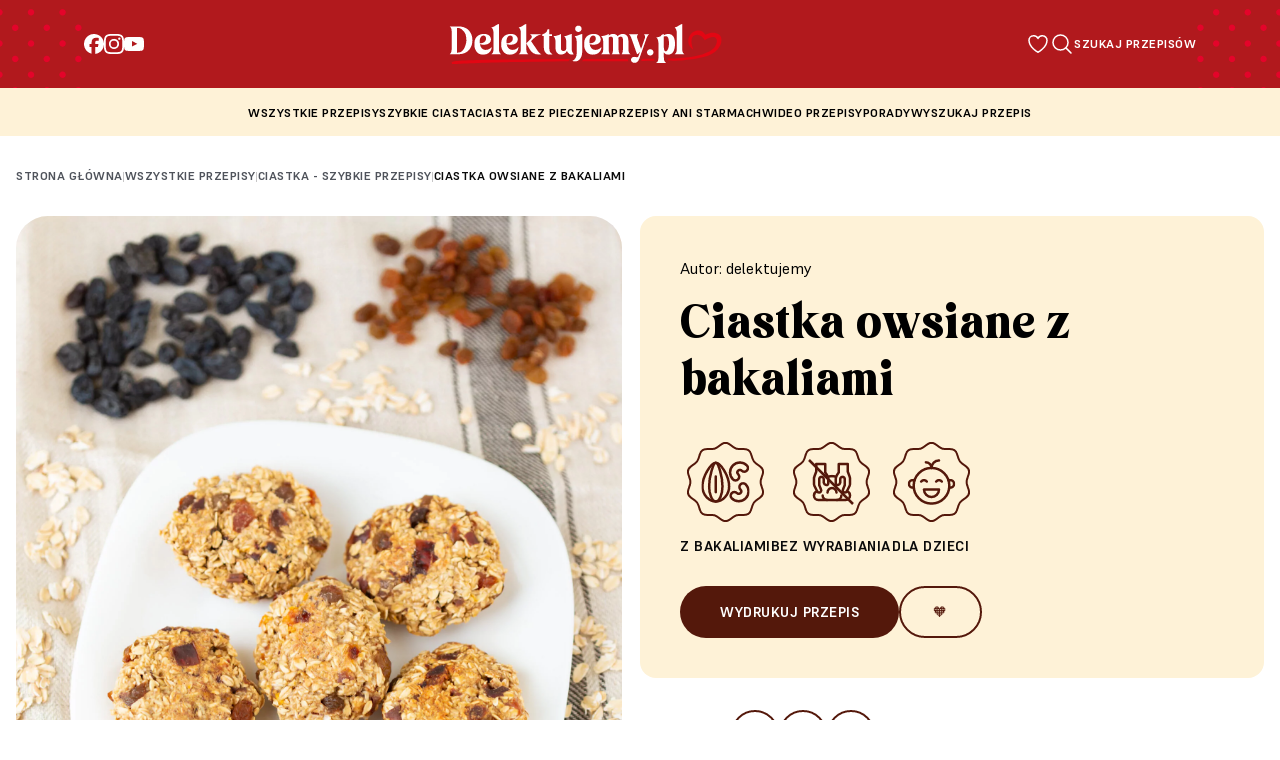

--- FILE ---
content_type: text/html; charset=UTF-8
request_url: https://delektujemy.pl/przepisy/ciastka-owsiane-z-bakaliami/
body_size: 24685
content:
<!DOCTYPE html><html class="scroll-smooth" lang="pl"><head><meta charset="UTF-8" /><link href="https://fonts.googleapis.com" rel="preconnect" /><link crossorigin href="https://fonts.gstatic.com" rel="preconnect" /><link href="https://fonts.googleapis.com/css2?family=Barlow:wght@400;700&display=swap" rel="stylesheet" /><link href="https://cdn.jsdelivr.net/npm/swiper@9/swiper-bundle.min.css" rel="stylesheet" /><link href="https://delektujemy.pl/wp-content/themes/delektujemy-2/assets/favicon.png" rel="shortcut icon"
type="image/x-icon" /><meta class="menu__link" content="width=device-width, initial-scale=1" name="viewport" /><meta name="google-site-verification" content="m2oS3uErtk7lzaEv_k20eWTS4F0EX_EQ76bh4pu4LUQ" /><meta name="google-site-verification" content="fWCBoRnWRS-tdC84fn2IgPebNjlJZPhlpfpUN4s0C0o" /> <script type="application/ld+json">{
                    "@context": "https://schema.org",
                    "@graph": [
                        {
                            "@type": "Organization",
                            "url": "https://www.delektujemy.pl/",
                            "name": "Delektujemy",
                            "sameAs": [
                                "https://www.youtube.com/user/PrzepisyDelecta",
                                "https://www.facebook.com/delektuJEMY",
                                "https://www.instagram.com/delektujemy"
                            ],
                            "logo": {
                                "@type": "ImageObject",
                                "url": "https://delektujemy.pl/wp-content/themes/delektujemy-2/assets/delektujemy-logo.png"
                            }
                        },
                        {
                            "@type": "Recipe",
                            "name": "Ciastka owsiane z bakaliami",
                                                            "description": "Ciastka owsiane z bakaliami to idealny przepis, gdy masz ochotę na coś słodkiego. Sprawdź na Delektujemy.pl!",
                                                        "recipeYield": "servings",
                                                            "suitableForDiet": "Z bakaliami, Bez wyrabiania, Dla dzieci",
                                                                                        "datePublished": "1700582769",
                                                        "prepTime": "PT50.00M",
                            "cookTime": "PT0.00M",
                                                            "totalTime": "PT30.00M",
                                                                                        "recipeInstructions": ["KROK 1: Rozgrzej piekarnik do 180 stopni C. W dużej misce wymieszaj płatki owsiane, mąkę, cukier brązowy, proszek do pieczenia, sodę oczyszczoną, cynamon i szczyptę soli.", "KROK 2: W osobnej misce roztrzep jajko z roztopionym masłem. Następnie dodaj tę mokrą mieszankę do suchych składników i dobrze wymieszaj.", "KROK 3: Dodaj bakalie do ciasta i wymieszaj, aby równomiernie się rozłożyły.", "KROK 4: Na blasze wyłożonej papierem do pieczenia kładź łyżką małe porcje ciasta, zachowując odstępy (ciastka nieco się rozpłyną).", "KROK 5: Piecz ciastka przez około 12-15 minut, aż będą złociste. Po wyjęciu z piekarnika pozwól im ostygnąć na blasze przez kilka minut, a następnie przełóż na kratkę do całkowitego ostygnięcia."],
                                                                                        "recipeIngredient": [
                                    "2 szklanki płatków owsianych, 1/2 szklanki mąki pszennej, 1/2 szklanki cukru brązowego, 1/2 szklanki roztopionego masła, 1 jajko, 1/2 łyżeczki proszku do pieczenia Delecta, 1/4 łyżeczki sody oczyszczonej Delecta, 1/2 łyżeczki cynamonu, szczypta soli, 1 szklanka mieszanki bakalii (np. suszone morele, rodzynki, orzechy, kawałki czekolady)"
                                ],
                                                                                        "recipeCategory": "Ciastka - szybkie przepisy",
                                                        "author": {
                                "@type": "Person",
                                "name": "Delektujemy"
                            },
                            "image": {
                                "@type": "ImageObject",
                                "representativeOfPage": "True",
                                "url": "https://delektujemy.pl/wp-content/uploads/2023/11/shutterstock_1718434915-scaled.jpg"
                            },
                                "aggregateRating": {
                                    "@type": "AggregateRating",
                                    "ratingValue": "5",
                                    "ratingCount": "1",
                                    "bestRating": "5",
                                    "worstRating": "1"
                                }
                                                    },
                        {"@type":"BreadcrumbList","itemListElement":[{"@type":"ListItem","position":1,"item":{"@type":"WebPage","@id":"https://delektujemy.pl/","url":"https://delektujemy.pl/","name":"Strona główna"}},{"@type":"ListItem","position":2,"item":{"@type":"WebPage","@id":"https://delektujemy.pl/wszystkie-przepisy","url":"https://delektujemy.pl/wszystkie-przepisy","name":"Wszystkie przepisy"}},{"@type":"ListItem","position":3,"item":{"@type":"WebPage","@id":"https://delektujemy.pl/kategorie/ciastka/","url":"https://delektujemy.pl/kategorie/ciastka/","name":"Ciastka - szybkie przepisy"}},{"@type":"ListItem","position":4,"item":{"@type":"WebPage","@id":"https://delektujemy.pl/przepisy/ciastka-owsiane-z-bakaliami/","url":"https://delektujemy.pl/przepisy/ciastka-owsiane-z-bakaliami/","name":"Ciastka owsiane z bakaliami"}}]}                ]
            }</script> <script src="[data-uri]" defer></script> <meta name='robots' content='index, follow, max-image-preview:large, max-snippet:-1, max-video-preview:-1' /><style>img:is([sizes="auto" i], [sizes^="auto," i]) { contain-intrinsic-size: 3000px 1500px }</style> <script id="cookie-law-info-gcm-var-js" src="[data-uri]" defer></script> <script data-optimized="1" id="cookie-law-info-gcm-js" type="text/javascript" src="https://delektujemy.pl/wp-content/litespeed/js/cec4c428f228cd572c3e930fb015a176.js?ver=5a176" defer data-deferred="1"></script> <script id="cookieyes" type="text/javascript" src="https://cdn-cookieyes.com/client_data/37950131221ffd276ea2d323/script.js" defer data-deferred="1"></script>  <script data-cfasync="false" data-pagespeed-no-defer>var gtm4wp_datalayer_name = "dataLayer";
	var dataLayer = dataLayer || [];</script> <title>Ciastka owsiane z bakaliami - przepis Delektujemy.pl</title><meta name="description" content="Ciastka owsiane z bakaliami to idealny przepis, gdy masz ochotę na coś słodkiego. Sprawdź na Delektujemy.pl!" /><link rel="canonical" href="https://delektujemy.pl/przepisy/ciastka-owsiane-z-bakaliami/" /><meta property="og:locale" content="pl_PL" /><meta property="og:type" content="article" /><meta property="og:title" content="Ciastka owsiane z bakaliami - przepis Delektujemy.pl" /><meta property="og:description" content="Ciastka owsiane z bakaliami to idealny przepis, gdy masz ochotę na coś słodkiego. Sprawdź na Delektujemy.pl!" /><meta property="og:url" content="https://delektujemy.pl/przepisy/ciastka-owsiane-z-bakaliami/" /><meta property="og:site_name" content="Delektujemy" /><meta property="article:modified_time" content="2024-06-18T09:09:09+00:00" /><meta property="og:image" content="https://delektujemy.pl/wp-content/uploads/2023/11/shutterstock_1718434915-scaled.jpg" /><meta property="og:image:width" content="1707" /><meta property="og:image:height" content="2560" /><meta property="og:image:type" content="image/jpeg" /><meta name="twitter:card" content="summary_large_image" /><meta name="twitter:label1" content="Szacowany czas czytania" /><meta name="twitter:data1" content="1 minuta" />
 <script type='application/javascript'  id='pys-version-script'>console.log('PixelYourSite Free version 11.1.5');</script> <link rel="alternate" type="application/rss+xml" title="Delektujemy &raquo; Kanał z wpisami" href="https://delektujemy.pl/feed/" /><link rel="alternate" type="application/rss+xml" title="Delektujemy &raquo; Kanał z komentarzami" href="https://delektujemy.pl/comments/feed/" /><link rel="alternate" type="application/rss+xml" title="Delektujemy &raquo; Ciastka owsiane z bakaliami Kanał z komentarzami" href="https://delektujemy.pl/przepisy/ciastka-owsiane-z-bakaliami/feed/" /><link rel='stylesheet' id='wp-block-library-css' href='https://delektujemy.pl/wp-includes/css/dist/block-library/style.min.css' media='all' /><style id='classic-theme-styles-inline-css'>/*! This file is auto-generated */
.wp-block-button__link{color:#fff;background-color:#32373c;border-radius:9999px;box-shadow:none;text-decoration:none;padding:calc(.667em + 2px) calc(1.333em + 2px);font-size:1.125em}.wp-block-file__button{background:#32373c;color:#fff;text-decoration:none}</style><style id='global-styles-inline-css'>:root{--wp--preset--aspect-ratio--square: 1;--wp--preset--aspect-ratio--4-3: 4/3;--wp--preset--aspect-ratio--3-4: 3/4;--wp--preset--aspect-ratio--3-2: 3/2;--wp--preset--aspect-ratio--2-3: 2/3;--wp--preset--aspect-ratio--16-9: 16/9;--wp--preset--aspect-ratio--9-16: 9/16;--wp--preset--color--black: #000000;--wp--preset--color--cyan-bluish-gray: #abb8c3;--wp--preset--color--white: #ffffff;--wp--preset--color--pale-pink: #f78da7;--wp--preset--color--vivid-red: #cf2e2e;--wp--preset--color--luminous-vivid-orange: #ff6900;--wp--preset--color--luminous-vivid-amber: #fcb900;--wp--preset--color--light-green-cyan: #7bdcb5;--wp--preset--color--vivid-green-cyan: #00d084;--wp--preset--color--pale-cyan-blue: #8ed1fc;--wp--preset--color--vivid-cyan-blue: #0693e3;--wp--preset--color--vivid-purple: #9b51e0;--wp--preset--gradient--vivid-cyan-blue-to-vivid-purple: linear-gradient(135deg,rgba(6,147,227,1) 0%,rgb(155,81,224) 100%);--wp--preset--gradient--light-green-cyan-to-vivid-green-cyan: linear-gradient(135deg,rgb(122,220,180) 0%,rgb(0,208,130) 100%);--wp--preset--gradient--luminous-vivid-amber-to-luminous-vivid-orange: linear-gradient(135deg,rgba(252,185,0,1) 0%,rgba(255,105,0,1) 100%);--wp--preset--gradient--luminous-vivid-orange-to-vivid-red: linear-gradient(135deg,rgba(255,105,0,1) 0%,rgb(207,46,46) 100%);--wp--preset--gradient--very-light-gray-to-cyan-bluish-gray: linear-gradient(135deg,rgb(238,238,238) 0%,rgb(169,184,195) 100%);--wp--preset--gradient--cool-to-warm-spectrum: linear-gradient(135deg,rgb(74,234,220) 0%,rgb(151,120,209) 20%,rgb(207,42,186) 40%,rgb(238,44,130) 60%,rgb(251,105,98) 80%,rgb(254,248,76) 100%);--wp--preset--gradient--blush-light-purple: linear-gradient(135deg,rgb(255,206,236) 0%,rgb(152,150,240) 100%);--wp--preset--gradient--blush-bordeaux: linear-gradient(135deg,rgb(254,205,165) 0%,rgb(254,45,45) 50%,rgb(107,0,62) 100%);--wp--preset--gradient--luminous-dusk: linear-gradient(135deg,rgb(255,203,112) 0%,rgb(199,81,192) 50%,rgb(65,88,208) 100%);--wp--preset--gradient--pale-ocean: linear-gradient(135deg,rgb(255,245,203) 0%,rgb(182,227,212) 50%,rgb(51,167,181) 100%);--wp--preset--gradient--electric-grass: linear-gradient(135deg,rgb(202,248,128) 0%,rgb(113,206,126) 100%);--wp--preset--gradient--midnight: linear-gradient(135deg,rgb(2,3,129) 0%,rgb(40,116,252) 100%);--wp--preset--font-size--small: 13px;--wp--preset--font-size--medium: 20px;--wp--preset--font-size--large: 36px;--wp--preset--font-size--x-large: 42px;--wp--preset--spacing--20: 0.44rem;--wp--preset--spacing--30: 0.67rem;--wp--preset--spacing--40: 1rem;--wp--preset--spacing--50: 1.5rem;--wp--preset--spacing--60: 2.25rem;--wp--preset--spacing--70: 3.38rem;--wp--preset--spacing--80: 5.06rem;--wp--preset--shadow--natural: 6px 6px 9px rgba(0, 0, 0, 0.2);--wp--preset--shadow--deep: 12px 12px 50px rgba(0, 0, 0, 0.4);--wp--preset--shadow--sharp: 6px 6px 0px rgba(0, 0, 0, 0.2);--wp--preset--shadow--outlined: 6px 6px 0px -3px rgba(255, 255, 255, 1), 6px 6px rgba(0, 0, 0, 1);--wp--preset--shadow--crisp: 6px 6px 0px rgba(0, 0, 0, 1);}:where(.is-layout-flex){gap: 0.5em;}:where(.is-layout-grid){gap: 0.5em;}body .is-layout-flex{display: flex;}.is-layout-flex{flex-wrap: wrap;align-items: center;}.is-layout-flex > :is(*, div){margin: 0;}body .is-layout-grid{display: grid;}.is-layout-grid > :is(*, div){margin: 0;}:where(.wp-block-columns.is-layout-flex){gap: 2em;}:where(.wp-block-columns.is-layout-grid){gap: 2em;}:where(.wp-block-post-template.is-layout-flex){gap: 1.25em;}:where(.wp-block-post-template.is-layout-grid){gap: 1.25em;}.has-black-color{color: var(--wp--preset--color--black) !important;}.has-cyan-bluish-gray-color{color: var(--wp--preset--color--cyan-bluish-gray) !important;}.has-white-color{color: var(--wp--preset--color--white) !important;}.has-pale-pink-color{color: var(--wp--preset--color--pale-pink) !important;}.has-vivid-red-color{color: var(--wp--preset--color--vivid-red) !important;}.has-luminous-vivid-orange-color{color: var(--wp--preset--color--luminous-vivid-orange) !important;}.has-luminous-vivid-amber-color{color: var(--wp--preset--color--luminous-vivid-amber) !important;}.has-light-green-cyan-color{color: var(--wp--preset--color--light-green-cyan) !important;}.has-vivid-green-cyan-color{color: var(--wp--preset--color--vivid-green-cyan) !important;}.has-pale-cyan-blue-color{color: var(--wp--preset--color--pale-cyan-blue) !important;}.has-vivid-cyan-blue-color{color: var(--wp--preset--color--vivid-cyan-blue) !important;}.has-vivid-purple-color{color: var(--wp--preset--color--vivid-purple) !important;}.has-black-background-color{background-color: var(--wp--preset--color--black) !important;}.has-cyan-bluish-gray-background-color{background-color: var(--wp--preset--color--cyan-bluish-gray) !important;}.has-white-background-color{background-color: var(--wp--preset--color--white) !important;}.has-pale-pink-background-color{background-color: var(--wp--preset--color--pale-pink) !important;}.has-vivid-red-background-color{background-color: var(--wp--preset--color--vivid-red) !important;}.has-luminous-vivid-orange-background-color{background-color: var(--wp--preset--color--luminous-vivid-orange) !important;}.has-luminous-vivid-amber-background-color{background-color: var(--wp--preset--color--luminous-vivid-amber) !important;}.has-light-green-cyan-background-color{background-color: var(--wp--preset--color--light-green-cyan) !important;}.has-vivid-green-cyan-background-color{background-color: var(--wp--preset--color--vivid-green-cyan) !important;}.has-pale-cyan-blue-background-color{background-color: var(--wp--preset--color--pale-cyan-blue) !important;}.has-vivid-cyan-blue-background-color{background-color: var(--wp--preset--color--vivid-cyan-blue) !important;}.has-vivid-purple-background-color{background-color: var(--wp--preset--color--vivid-purple) !important;}.has-black-border-color{border-color: var(--wp--preset--color--black) !important;}.has-cyan-bluish-gray-border-color{border-color: var(--wp--preset--color--cyan-bluish-gray) !important;}.has-white-border-color{border-color: var(--wp--preset--color--white) !important;}.has-pale-pink-border-color{border-color: var(--wp--preset--color--pale-pink) !important;}.has-vivid-red-border-color{border-color: var(--wp--preset--color--vivid-red) !important;}.has-luminous-vivid-orange-border-color{border-color: var(--wp--preset--color--luminous-vivid-orange) !important;}.has-luminous-vivid-amber-border-color{border-color: var(--wp--preset--color--luminous-vivid-amber) !important;}.has-light-green-cyan-border-color{border-color: var(--wp--preset--color--light-green-cyan) !important;}.has-vivid-green-cyan-border-color{border-color: var(--wp--preset--color--vivid-green-cyan) !important;}.has-pale-cyan-blue-border-color{border-color: var(--wp--preset--color--pale-cyan-blue) !important;}.has-vivid-cyan-blue-border-color{border-color: var(--wp--preset--color--vivid-cyan-blue) !important;}.has-vivid-purple-border-color{border-color: var(--wp--preset--color--vivid-purple) !important;}.has-vivid-cyan-blue-to-vivid-purple-gradient-background{background: var(--wp--preset--gradient--vivid-cyan-blue-to-vivid-purple) !important;}.has-light-green-cyan-to-vivid-green-cyan-gradient-background{background: var(--wp--preset--gradient--light-green-cyan-to-vivid-green-cyan) !important;}.has-luminous-vivid-amber-to-luminous-vivid-orange-gradient-background{background: var(--wp--preset--gradient--luminous-vivid-amber-to-luminous-vivid-orange) !important;}.has-luminous-vivid-orange-to-vivid-red-gradient-background{background: var(--wp--preset--gradient--luminous-vivid-orange-to-vivid-red) !important;}.has-very-light-gray-to-cyan-bluish-gray-gradient-background{background: var(--wp--preset--gradient--very-light-gray-to-cyan-bluish-gray) !important;}.has-cool-to-warm-spectrum-gradient-background{background: var(--wp--preset--gradient--cool-to-warm-spectrum) !important;}.has-blush-light-purple-gradient-background{background: var(--wp--preset--gradient--blush-light-purple) !important;}.has-blush-bordeaux-gradient-background{background: var(--wp--preset--gradient--blush-bordeaux) !important;}.has-luminous-dusk-gradient-background{background: var(--wp--preset--gradient--luminous-dusk) !important;}.has-pale-ocean-gradient-background{background: var(--wp--preset--gradient--pale-ocean) !important;}.has-electric-grass-gradient-background{background: var(--wp--preset--gradient--electric-grass) !important;}.has-midnight-gradient-background{background: var(--wp--preset--gradient--midnight) !important;}.has-small-font-size{font-size: var(--wp--preset--font-size--small) !important;}.has-medium-font-size{font-size: var(--wp--preset--font-size--medium) !important;}.has-large-font-size{font-size: var(--wp--preset--font-size--large) !important;}.has-x-large-font-size{font-size: var(--wp--preset--font-size--x-large) !important;}
:where(.wp-block-post-template.is-layout-flex){gap: 1.25em;}:where(.wp-block-post-template.is-layout-grid){gap: 1.25em;}
:where(.wp-block-columns.is-layout-flex){gap: 2em;}:where(.wp-block-columns.is-layout-grid){gap: 2em;}
:root :where(.wp-block-pullquote){font-size: 1.5em;line-height: 1.6;}</style><link rel='stylesheet' id='mailerlite_forms.css-css' href='https://delektujemy.pl/wp-content/plugins/official-mailerlite-sign-up-forms/assets/css/mailerlite_forms.css' media='all' /><link rel='stylesheet' id='delektujemy-style-css' href='https://delektujemy.pl/wp-content/themes/delektujemy-2/style.css' media='all' /><link rel='stylesheet' id='custom-style-css' href='https://delektujemy.pl/wp-content/themes/delektujemy-2/css/custom.css' media='all' /><link rel='stylesheet' id='single-styles-css' href='https://delektujemy.pl/wp-content/themes/delektujemy-2/css/blueimp.min.css' media='all' /><link rel='stylesheet' id='simple-favorites-css' href='https://delektujemy.pl/wp-content/plugins/favorites/assets/css/favorites.css' media='all' /> <script id="jquery-core-js-extra" src="[data-uri]" defer></script> <script src="https://delektujemy.pl/wp-includes/js/jquery/jquery.min.js" id="jquery-core-js"></script> <script data-optimized="1" src="https://delektujemy.pl/wp-content/litespeed/js/46334bdab05f156a465155982bd12e76.js?ver=12e76" id="jquery-migrate-js" defer data-deferred="1"></script> <script id="favorites-js-extra" src="[data-uri]" defer></script> <script data-optimized="1" src="https://delektujemy.pl/wp-content/litespeed/js/07d9069fd5d6feefff8d03b029746b8a.js?ver=46b8a" id="favorites-js" defer data-deferred="1"></script> <script data-optimized="1" src="https://delektujemy.pl/wp-content/litespeed/js/b3b300f7c0c60a80b71cacc5bbd13d60.js?ver=13d60" id="jquery-bind-first-js" defer data-deferred="1"></script> <script data-optimized="1" src="https://delektujemy.pl/wp-content/litespeed/js/1151cb934b0abfce45b5412b73d71699.js?ver=71699" id="js-cookie-pys-js" defer data-deferred="1"></script> <script data-optimized="1" src="https://delektujemy.pl/wp-content/litespeed/js/d403be5c390fddb60ded98640eb34a3a.js?ver=34a3a" id="js-tld-js" defer data-deferred="1"></script> <script id="pys-js-extra" src="[data-uri]" defer></script> <script data-optimized="1" src="https://delektujemy.pl/wp-content/litespeed/js/dc66f87ee1cb34fb6e953271b8cd2585.js?ver=d2585" id="pys-js" defer data-deferred="1"></script> <link rel="https://api.w.org/" href="https://delektujemy.pl/wp-json/" /><link rel="EditURI" type="application/rsd+xml" title="RSD" href="https://delektujemy.pl/xmlrpc.php?rsd" /><meta name="generator" content="WordPress 6.8.3" /><link rel='shortlink' href='https://delektujemy.pl/?p=6450' /><link rel="alternate" title="oEmbed (JSON)" type="application/json+oembed" href="https://delektujemy.pl/wp-json/oembed/1.0/embed?url=https%3A%2F%2Fdelektujemy.pl%2Fprzepisy%2Fciastka-owsiane-z-bakaliami%2F" /><link rel="alternate" title="oEmbed (XML)" type="text/xml+oembed" href="https://delektujemy.pl/wp-json/oembed/1.0/embed?url=https%3A%2F%2Fdelektujemy.pl%2Fprzepisy%2Fciastka-owsiane-z-bakaliami%2F&#038;format=xml" /> <script src="https://www.googletagmanager.com/gtag/js?id=G-KTXRG1QR0D" defer data-deferred="1"></script> <script src="[data-uri]" defer></script> <link rel="alternate" type="application/rss+xml" title="Delektujemy &raquo; Google Image Sitemap" href="https://delektujemy.pl/feed/googleimagesitemap/" /><link rel="alternate" type="application/rss+xml" title="Delektujemy &raquo; Google Video Sitemap" href="https://delektujemy.pl/feed/googlevideossitemap/" />
 <script src="[data-uri]" defer></script> <style type="text/css" id="pf-main-css">@media screen {
					.printfriendly {
						z-index: 1000; display: flex; margin: 0px 0px 0px 0px
					}
					.printfriendly a, .printfriendly a:link, .printfriendly a:visited, .printfriendly a:hover, .printfriendly a:active {
						font-weight: 600;
						cursor: pointer;
						text-decoration: none;
						border: none;
						-webkit-box-shadow: none;
						-moz-box-shadow: none;
						box-shadow: none;
						outline:none;
						font-size: 14px !important;
						color: #3AAA11 !important;
					}
					.printfriendly.pf-alignleft {
						justify-content: start;
					}
					.printfriendly.pf-alignright {
						justify-content: end;
					}
					.printfriendly.pf-aligncenter {
						justify-content: center;
						
					}
				}

				.pf-button-img {
					border: none;
					-webkit-box-shadow: none;
					-moz-box-shadow: none;
					box-shadow: none;
					padding: 0;
					margin: 0;
					display: inline;
					vertical-align: middle;
				}

				img.pf-button-img + .pf-button-text {
					margin-left: 6px;
				}

				@media print {
					.printfriendly {
						display: none;
					}
				}</style><style type="text/css" id="pf-excerpt-styles">.pf-button.pf-button-excerpt {
              display: none;
           }</style> <script src="[data-uri]" defer></script> 
 <script data-cfasync="false" data-pagespeed-no-defer>var dataLayer_content = {"pagePostType":"recipe","pagePostType2":"single-recipe","pagePostAuthor":"Katarzyna Kostrubiec"};
	dataLayer.push( dataLayer_content );</script> <script data-cfasync="false" data-pagespeed-no-defer>(function(w,d,s,l,i){w[l]=w[l]||[];w[l].push({'gtm.start':
new Date().getTime(),event:'gtm.js'});var f=d.getElementsByTagName(s)[0],
j=d.createElement(s),dl=l!='dataLayer'?'&l='+l:'';j.async=true;j.src=
'//www.googletagmanager.com/gtm.js?id='+i+dl;f.parentNode.insertBefore(j,f);
})(window,document,'script','dataLayer','GTM-WPQVZG8');</script> 
 <script type='text/javascript' src="[data-uri]" defer></script>  <script type='text/javascript' src="[data-uri]" defer></script><script type='text/javascript' src="[data-uri]" defer></script><link rel="icon" href="https://delektujemy.pl/wp-content/uploads/2023/05/cropped-favicon-32x32.png" sizes="32x32" /><link rel="icon" href="https://delektujemy.pl/wp-content/uploads/2023/05/cropped-favicon-192x192.png" sizes="192x192" /><link rel="apple-touch-icon" href="https://delektujemy.pl/wp-content/uploads/2023/05/cropped-favicon-180x180.png" /><meta name="msapplication-TileImage" content="https://delektujemy.pl/wp-content/uploads/2023/05/cropped-favicon-270x270.png" /><style id="wp-custom-css">.mailerlite-form .mailerlite-form-inputs .mailerlite-form-field input {
	width: 100%;
}</style> <script src="https://www.youtube.com/iframe_api" defer data-deferred="1"></script> <script src="https://unpkg.com/axios/dist/axios.min.js" defer data-deferred="1"></script> <script src="https://www.instagram.com/embed.js" defer data-deferred="1"></script> <script type="text/javascript" src="[data-uri]" defer></script> </head><body ><nav class="menu bg-menu top-0 z-10"><div class="above-menu"><div class="background-dots right-position"></div><div class="above-content"><div class="above-socials">
<a class="group" href="https://www.facebook.com/delektuJEMY" target="_blank" title="Facebook"
rel="nofollow">
<svg width="20" height="20" viewBox="0 0 20 20" xmlns="http://www.w3.org/2000/svg">
<path fill="#ffffff"
d="M10 -0.00390625C4.4772 -0.00390625 0 4.47329 0 9.99609C0 14.6857 3.2288 18.6209 7.5844 19.7017V13.0521H5.5224V9.99609H7.5844V8.67929C7.5844 5.27569 9.1248 3.69809 12.4664 3.69809C13.1 3.69809 14.1932 3.82249 14.6404 3.94649V6.71649C14.4044 6.69169 13.9944 6.67929 13.4852 6.67929C11.8456 6.67929 11.212 7.30049 11.212 8.91529V9.99609H14.4784L13.9172 13.0521H11.212V19.9229C16.1636 19.3249 20.0004 15.1089 20.0004 9.99609C20 4.47329 15.5228 -0.00390625 10 -0.00390625Z" />
</svg>
</a>
<a class="group" href="https://www.instagram.com/delektujemy/" target="_blank" title="Instagram"
rel="nofollow">
<svg width="20" height="20" fill="none" xmlns="http://www.w3.org/2000/svg">
<g clip-path="url(#a)" fill="#fff">
<path
d="M10 1.797c2.672 0 2.988.012 4.04.058.976.043 1.503.208 1.855.344.464.18.8.399 1.148.746.352.352.566.684.746 1.149.137.351.3.883.344 1.855.047 1.055.058 1.371.058 4.04 0 2.671-.011 2.988-.058 4.038-.043.977-.207 1.504-.344 1.856-.18.465-.398.8-.746 1.148a3.075 3.075 0 0 1-1.148.746c-.352.137-.883.301-1.856.344-1.055.047-1.371.059-4.039.059-2.672 0-2.988-.012-4.04-.059-.976-.043-1.503-.207-1.855-.344-.464-.18-.8-.398-1.148-.746a3.076 3.076 0 0 1-.746-1.148c-.137-.352-.3-.883-.344-1.856-.047-1.054-.058-1.37-.058-4.039 0-2.672.011-2.988.058-4.039.043-.976.207-1.504.344-1.855.18-.465.398-.801.746-1.149A3.076 3.076 0 0 1 4.105 2.2c.352-.136.883-.3 1.856-.344C7.01 1.81 7.328 1.797 10 1.797zm0-1.8c-2.715 0-3.055.01-4.121.058C4.816.102 4.086.273 3.453.52A4.88 4.88 0 0 0 1.68 1.676a4.9 4.9 0 0 0-1.157 1.77C.277 4.081.105 4.808.06 5.87.012 6.941 0 7.281 0 9.996s.012 3.055.059 4.121c.046 1.063.218 1.793.464 2.426.258.66.598 1.219 1.157 1.773a4.89 4.89 0 0 0 1.77 1.153c.636.246 1.362.418 2.425.465 1.066.046 1.406.058 4.121.058 2.715 0 3.055-.012 4.121-.058 1.063-.047 1.793-.22 2.426-.465a4.89 4.89 0 0 0 1.77-1.153 4.888 4.888 0 0 0 1.152-1.77c.246-.636.418-1.362.465-2.425.047-1.066.058-1.406.058-4.121 0-2.715-.011-3.055-.058-4.121-.047-1.063-.22-1.793-.465-2.426a4.684 4.684 0 0 0-1.145-1.777A4.889 4.889 0 0 0 16.55.523C15.915.277 15.188.105 14.126.06 13.055.008 12.715-.004 10-.004z" />
<path
d="M10 4.86a5.138 5.138 0 0 0-5.137 5.136 5.138 5.138 0 0 0 10.273 0c0-2.836-2.3-5.137-5.136-5.137zm0 8.468a3.333 3.333 0 1 1 .001-6.665A3.333 3.333 0 0 1 10 13.328zM16.54 4.656a1.2 1.2 0 1 1-2.4 0 1.2 1.2 0 0 1 2.4 0z" />
</g>
<defs>
<clipPath id="a">
<path fill="#fff" transform="translate(0 -.004)" d="M0 0h20v20H0z" />
</clipPath>
</defs>
</svg>
</a>
<a class="group" href="https://www.youtube.com/@PrzepisyDelecta" target="_blank" title="YouTube"
rel="nofollow">
<svg width="20" height="20" viewBox="0 0 20 20" fill="none" xmlns="http://www.w3.org/2000/svg">
<path
d="M19.8008 5.99609C19.8008 5.99609 19.6055 4.61719 19.0039 4.01172C18.2422 3.21484 17.3906 3.21094 17 3.16406C14.2031 2.96094 10.0039 2.96094 10.0039 2.96094H9.99609C9.99609 2.96094 5.79687 2.96094 3 3.16406C2.60938 3.21094 1.75781 3.21484 0.996094 4.01172C0.394531 4.61719 0.203125 5.99609 0.203125 5.99609C0.203125 5.99609 0 7.61719 0 9.23438V10.75C0 12.3672 0.199219 13.9883 0.199219 13.9883C0.199219 13.9883 0.394531 15.3672 0.992187 15.9727C1.75391 16.7695 2.75391 16.7422 3.19922 16.8281C4.80078 16.9805 10 17.0273 10 17.0273C10 17.0273 14.2031 17.0195 17 16.8203C17.3906 16.7734 18.2422 16.7695 19.0039 15.9727C19.6055 15.3672 19.8008 13.9883 19.8008 13.9883C19.8008 13.9883 20 12.3711 20 10.75V9.23438C20 7.61719 19.8008 5.99609 19.8008 5.99609ZM7.93359 12.5898V6.96875L13.3359 9.78906L7.93359 12.5898Z"
fill="white" />
</svg>
</a></div><div class="above-logo">
<a href="/"><div class="menu__logo py-4">
<img alt="Przepisy na słodkości - Delektujemy.pl"
src="https://delektujemy.pl/wp-content/themes/delektujemy-2/assets/logo-delektujemy.svg"
width="272" height="40" loading="lazy" /></div>
</a></div><div class="above-btns">
<a href="/ulubione-przepisy" class="wishlist-button d-block"
title="Ulubione przepisy - Delektujemy.pl">
<img src="https://delektujemy.pl/wp-content/themes/delektujemy-2/assets/wishlist-white-icon.svg"
alt="Ulubione przepisy - Delektujemy.pl" class="w-100" width="24" height="24"
loading="lazy" />
<span class="wishlist-button-count"> 0</span>                    </a>
<button class="search-button" data-modal="open-modal" title="Szukaj - Delektujemy.pl">
<img src="https://delektujemy.pl/wp-content/themes/delektujemy-2/assets/magnifer-white-icon.svg"
alt="Wyszukaj - Delektujemy.pl" class="w-100" width="24" height="24" loading="lazy" />
<span class="search-span">Szukaj przepisów</span>
</button></div></div><div class="background-dots left-position"></div></div><div class="mobile-container"><div class="bachground-dots-mobile"></div><div class="menu--mobile container" id="navigation"><div class="flex">
<button class="hamburger" id="hamburger" title="Delektujemy - menu">
<span class="bar bar1"></span>
<span class="bar bar2"></span>
<span class="bar bar3"></span>
<span class="bar bar4"></span>
</button></div><div class="flex justify-start">
<a href="/" title="Delektujemy"><div class="menu__logo">
<img alt="Przepisy na słodkości - Delektujemy.pl" Delektujemy width="191"
height="28"
src="https://delektujemy.pl/wp-content/themes/delektujemy-2/assets/logo-delektujemy.svg"
loading="lazy" /></div>
</a></div><div class="menu__list--mobile no-style"><div><div class="flex items-center justify-center gap-16">
<a class="group link-circle" href="https://www.facebook.com/delektuJEMY" target="_blank"
title="Facebook" rel="nofollow">
<svg width="20" height="20" viewBox="0 0 20 20" xmlns="http://www.w3.org/2000/svg">
<path fill="#ffffff"
d="M10 -0.00390625C4.4772 -0.00390625 0 4.47329 0 9.99609C0 14.6857 3.2288 18.6209 7.5844 19.7017V13.0521H5.5224V9.99609H7.5844V8.67929C7.5844 5.27569 9.1248 3.69809 12.4664 3.69809C13.1 3.69809 14.1932 3.82249 14.6404 3.94649V6.71649C14.4044 6.69169 13.9944 6.67929 13.4852 6.67929C11.8456 6.67929 11.212 7.30049 11.212 8.91529V9.99609H14.4784L13.9172 13.0521H11.212V19.9229C16.1636 19.3249 20.0004 15.1089 20.0004 9.99609C20 4.47329 15.5228 -0.00390625 10 -0.00390625Z" />
</svg>
</a>
<a class="group link-circle" href="https://www.instagram.com/delektujemy/" target="_blank"
title="Instagram" rel="nofollow">
<svg width="20" height="20" fill="none" xmlns="http://www.w3.org/2000/svg">
<g clip-path="url(#a)" fill="#fff">
<path
d="M10 1.797c2.672 0 2.988.012 4.04.058.976.043 1.503.208 1.855.344.464.18.8.399 1.148.746.352.352.566.684.746 1.149.137.351.3.883.344 1.855.047 1.055.058 1.371.058 4.04 0 2.671-.011 2.988-.058 4.038-.043.977-.207 1.504-.344 1.856-.18.465-.398.8-.746 1.148a3.075 3.075 0 0 1-1.148.746c-.352.137-.883.301-1.856.344-1.055.047-1.371.059-4.039.059-2.672 0-2.988-.012-4.04-.059-.976-.043-1.503-.207-1.855-.344-.464-.18-.8-.398-1.148-.746a3.076 3.076 0 0 1-.746-1.148c-.137-.352-.3-.883-.344-1.856-.047-1.054-.058-1.37-.058-4.039 0-2.672.011-2.988.058-4.039.043-.976.207-1.504.344-1.855.18-.465.398-.801.746-1.149A3.076 3.076 0 0 1 4.105 2.2c.352-.136.883-.3 1.856-.344C7.01 1.81 7.328 1.797 10 1.797zm0-1.8c-2.715 0-3.055.01-4.121.058C4.816.102 4.086.273 3.453.52A4.88 4.88 0 0 0 1.68 1.676a4.9 4.9 0 0 0-1.157 1.77C.277 4.081.105 4.808.06 5.87.012 6.941 0 7.281 0 9.996s.012 3.055.059 4.121c.046 1.063.218 1.793.464 2.426.258.66.598 1.219 1.157 1.773a4.89 4.89 0 0 0 1.77 1.153c.636.246 1.362.418 2.425.465 1.066.046 1.406.058 4.121.058 2.715 0 3.055-.012 4.121-.058 1.063-.047 1.793-.22 2.426-.465a4.89 4.89 0 0 0 1.77-1.153 4.888 4.888 0 0 0 1.152-1.77c.246-.636.418-1.362.465-2.425.047-1.066.058-1.406.058-4.121 0-2.715-.011-3.055-.058-4.121-.047-1.063-.22-1.793-.465-2.426a4.684 4.684 0 0 0-1.145-1.777A4.889 4.889 0 0 0 16.55.523C15.915.277 15.188.105 14.126.06 13.055.008 12.715-.004 10-.004z" />
<path
d="M10 4.86a5.138 5.138 0 0 0-5.137 5.136 5.138 5.138 0 0 0 10.273 0c0-2.836-2.3-5.137-5.136-5.137zm0 8.468a3.333 3.333 0 1 1 .001-6.665A3.333 3.333 0 0 1 10 13.328zM16.54 4.656a1.2 1.2 0 1 1-2.4 0 1.2 1.2 0 0 1 2.4 0z" />
</g>
<defs>
<clipPath id="a">
<path fill="#fff" transform="translate(0 -.004)" d="M0 0h20v20H0z" />
</clipPath>
</defs>
</svg>
</a>
<a class="group link-circle" href="https://www.youtube.com/@PrzepisyDelecta" target="_blank"
title="YouTube" rel="nofollow">
<svg width="20" height="20" viewBox="0 0 20 20" fill="none"
xmlns="http://www.w3.org/2000/svg">
<path
d="M19.8008 5.99609C19.8008 5.99609 19.6055 4.61719 19.0039 4.01172C18.2422 3.21484 17.3906 3.21094 17 3.16406C14.2031 2.96094 10.0039 2.96094 10.0039 2.96094H9.99609C9.99609 2.96094 5.79687 2.96094 3 3.16406C2.60938 3.21094 1.75781 3.21484 0.996094 4.01172C0.394531 4.61719 0.203125 5.99609 0.203125 5.99609C0.203125 5.99609 0 7.61719 0 9.23438V10.75C0 12.3672 0.199219 13.9883 0.199219 13.9883C0.199219 13.9883 0.394531 15.3672 0.992187 15.9727C1.75391 16.7695 2.75391 16.7422 3.19922 16.8281C4.80078 16.9805 10 17.0273 10 17.0273C10 17.0273 14.2031 17.0195 17 16.8203C17.3906 16.7734 18.2422 16.7695 19.0039 15.9727C19.6055 15.3672 19.8008 13.9883 19.8008 13.9883C19.8008 13.9883 20 12.3711 20 10.75V9.23438C20 7.61719 19.8008 5.99609 19.8008 5.99609ZM7.93359 12.5898V6.96875L13.3359 9.78906L7.93359 12.5898Z"
fill="white" />
</svg>
</a></div></div><ul id="menu-main-menu-left" class="menu_mobile no-style"><li id="menu-item-206" class="JsParentMenuItem menu-item menu-item-type-custom menu-item-object-custom menu-item-has-children menu-item-206"><a href="/wszystkie-przepisy">Wszystkie przepisy</a><ul class="sub-menu"><li id="menu-item-78" class="has-children-third menu-item menu-item-type-taxonomy menu-item-object-recipe_category menu-item-has-children menu-item-78"><a href="https://delektujemy.pl/kategorie/ciasta/">Ciasta</a><ul class="sub-menu"><li id="menu-item-3721" class="menu-item menu-item-type-taxonomy menu-item-object-recipe_category menu-item-3721"><a href="https://delektujemy.pl/kategorie/ciasta/ciasta-bananowe/">Ciasta bananowe</a></li><li id="menu-item-3723" class="menu-item menu-item-type-taxonomy menu-item-object-recipe_category menu-item-3723"><a href="https://delektujemy.pl/kategorie/ciasta/ciasta-biszkoptowe/">Ciasta biszkoptowe</a></li><li id="menu-item-3724" class="menu-item menu-item-type-taxonomy menu-item-object-recipe_category menu-item-3724"><a href="https://delektujemy.pl/kategorie/ciasta/ciasta-czekoladowe/">Ciasta czekoladowe</a></li><li id="menu-item-3725" class="menu-item menu-item-type-taxonomy menu-item-object-recipe_category menu-item-3725"><a href="https://delektujemy.pl/kategorie/ciasta/ciasta-drozdzowe/">Ciasta drożdżowe</a></li><li id="menu-item-3726" class="menu-item menu-item-type-taxonomy menu-item-object-recipe_category menu-item-3726"><a href="https://delektujemy.pl/kategorie/ciasta/ciasta-dyniowe/">Ciasta dyniowe</a></li><li id="menu-item-3727" class="menu-item menu-item-type-taxonomy menu-item-object-recipe_category menu-item-3727"><a href="https://delektujemy.pl/kategorie/ciasta/ciasta-jogurtowe/">Ciasta jogurtowe</a></li><li id="menu-item-3728" class="menu-item menu-item-type-taxonomy menu-item-object-recipe_category menu-item-3728"><a href="https://delektujemy.pl/kategorie/ciasta/ciasta-kruche/">Ciasta kruche</a></li><li id="menu-item-3729" class="menu-item menu-item-type-taxonomy menu-item-object-recipe_category menu-item-3729"><a href="https://delektujemy.pl/kategorie/ciasta/ciasta-marchewkowe/">Ciasta marchewkowe</a></li><li id="menu-item-3730" class="menu-item menu-item-type-taxonomy menu-item-object-recipe_category menu-item-3730"><a href="https://delektujemy.pl/kategorie/ciasta/ciasta-ucierane/">Ciasta ucierane</a></li><li id="menu-item-3731" class="menu-item menu-item-type-taxonomy menu-item-object-recipe_category menu-item-3731"><a href="https://delektujemy.pl/kategorie/ciasta/ciasta-z-galaretka/">Ciasta z galaretką</a></li><li id="menu-item-3732" class="menu-item menu-item-type-taxonomy menu-item-object-recipe_category menu-item-3732"><a href="https://delektujemy.pl/kategorie/ciasta/ciasta-z-jablkami-i-szarlotki/">Ciasta z jabłkami i szarlotki</a></li><li id="menu-item-3733" class="menu-item menu-item-type-taxonomy menu-item-object-recipe_category menu-item-3733"><a href="https://delektujemy.pl/kategorie/ciasta/ciasta-z-owocami/">Ciasta z owocami</a></li><li id="menu-item-7896" class="menu-item menu-item-type-custom menu-item-object-custom menu-item-7896"><a href="https://delektujemy.pl/kategorie/ciasta/ciasta-z-truskawkami/">Ciasta z truskawkami</a></li><li id="menu-item-7897" class="menu-item menu-item-type-custom menu-item-object-custom menu-item-7897"><a href="https://delektujemy.pl/kategorie/ciasta/ciasta-z-malinami/">Ciasta z malinami</a></li><li id="menu-item-7898" class="menu-item menu-item-type-custom menu-item-object-custom menu-item-7898"><a href="https://delektujemy.pl/kategorie/ciasta/ciasta-z-rabarbarem/">Ciasta z rabarbarem</a></li><li id="menu-item-7899" class="menu-item menu-item-type-custom menu-item-object-custom menu-item-7899"><a href="https://delektujemy.pl/kategorie/ciasta/ciasta-z-borowkami/">Ciasta z borówkami</a></li><li id="menu-item-7895" class="menu-item menu-item-type-custom menu-item-object-custom menu-item-7895"><a href="https://delektujemy.pl/kategorie/ciasta/ciasta-z-wisniami/">Ciasta z wiśniami</a></li><li id="menu-item-4927" class="menu-item menu-item-type-taxonomy menu-item-object-recipe_category menu-item-4927"><a href="https://delektujemy.pl/kategorie/ciasta/ciasta-z-bakaliami/">Ciasta z bakaliami</a></li><li id="menu-item-4924" class="menu-item menu-item-type-taxonomy menu-item-object-recipe_category menu-item-4924"><a href="https://delektujemy.pl/kategorie/ciasta/karpatki/">Karpatki</a></li><li id="menu-item-4925" class="menu-item menu-item-type-taxonomy menu-item-object-recipe_category menu-item-4925"><a href="https://delektujemy.pl/kategorie/ciasta/pierniczki/">Pierniczki</a></li><li id="menu-item-4926" class="menu-item menu-item-type-taxonomy menu-item-object-recipe_category menu-item-4926"><a href="https://delektujemy.pl/kategorie/ciasta/babki-i-biszkopty/">Babki i biszkopty</a></li><li id="menu-item-4928" class="menu-item menu-item-type-taxonomy menu-item-object-recipe_category menu-item-4928"><a href="https://delektujemy.pl/kategorie/ciasta/z-ciasta-francuskiego/">Z ciasta francuskiego</a></li></ul></li><li id="menu-item-79" class="has-children-third menu-item menu-item-type-taxonomy menu-item-object-recipe_category current-recipe-ancestor current-menu-parent current-recipe-parent menu-item-has-children menu-item-79"><a href="https://delektujemy.pl/kategorie/ciastka/">Ciastka</a><ul class="sub-menu"><li id="menu-item-3735" class="menu-item menu-item-type-taxonomy menu-item-object-recipe_category menu-item-3735"><a href="https://delektujemy.pl/kategorie/ciastka/ciastka-bozonarodzeniowe/">Ciastka bożonarodzeniowe</a></li><li id="menu-item-3736" class="menu-item menu-item-type-taxonomy menu-item-object-recipe_category menu-item-3736"><a href="https://delektujemy.pl/kategorie/ciastka/ciastka-korzenne-i-pierniczki/">Ciastka korzenne i pierniczki</a></li><li id="menu-item-3737" class="menu-item menu-item-type-taxonomy menu-item-object-recipe_category menu-item-3737"><a href="https://delektujemy.pl/kategorie/ciastka/ciastka-kruche/">Ciastka kruche</a></li><li id="menu-item-3738" class="menu-item menu-item-type-taxonomy menu-item-object-recipe_category menu-item-3738"><a href="https://delektujemy.pl/kategorie/ciastka/ciastka-maslane/">Ciastka maślane</a></li><li id="menu-item-3739" class="menu-item menu-item-type-taxonomy menu-item-object-recipe_category current-recipe-ancestor current-menu-parent current-recipe-parent menu-item-3739"><a href="https://delektujemy.pl/kategorie/ciastka/ciastka-owsiane/">Ciastka owsiane</a></li><li id="menu-item-3740" class="menu-item menu-item-type-taxonomy menu-item-object-recipe_category menu-item-3740"><a href="https://delektujemy.pl/kategorie/ciastka/ciastka-wielkanocne/">Ciastka wielkanocne</a></li><li id="menu-item-3741" class="menu-item menu-item-type-taxonomy menu-item-object-recipe_category menu-item-3741"><a href="https://delektujemy.pl/kategorie/ciastka/ciastka-z-ciasta-francuskiego/">Ciastka z ciasta francuskiego</a></li><li id="menu-item-3742" class="menu-item menu-item-type-taxonomy menu-item-object-recipe_category menu-item-3742"><a href="https://delektujemy.pl/kategorie/ciastka/ciastka-z-czekolada/">Ciastka z czekoladą</a></li><li id="menu-item-3743" class="menu-item menu-item-type-taxonomy menu-item-object-recipe_category menu-item-3743"><a href="https://delektujemy.pl/kategorie/ciastka/ciastka-zbozowe/">Ciastka zbożowe</a></li><li id="menu-item-3734" class="menu-item menu-item-type-taxonomy menu-item-object-recipe_category menu-item-3734"><a href="https://delektujemy.pl/kategorie/ciastka/ciastka-z-marmolada/">Ciastka z marmoladą</a></li><li id="menu-item-5815" class="menu-item menu-item-type-taxonomy menu-item-object-recipe_category current-recipe-ancestor current-menu-parent current-recipe-parent menu-item-5815"><a href="https://delektujemy.pl/kategorie/ciastka/szybkie-ciastka/">Szybkie ciastka</a></li></ul></li><li id="menu-item-80" class="has-children-third menu-item menu-item-type-taxonomy menu-item-object-recipe_category menu-item-has-children menu-item-80"><a href="https://delektujemy.pl/kategorie/bezy/">Bezy</a><ul class="sub-menu"><li id="menu-item-3720" class="menu-item menu-item-type-taxonomy menu-item-object-recipe_category menu-item-3720"><a href="https://delektujemy.pl/kategorie/bezy/ciasta-z-beza/">Ciasta z bezą</a></li><li id="menu-item-5817" class="menu-item menu-item-type-taxonomy menu-item-object-recipe_category menu-item-5817"><a href="https://delektujemy.pl/kategorie/bezy/mini-bezy/">Mini bezy</a></li><li id="menu-item-5816" class="menu-item menu-item-type-taxonomy menu-item-object-recipe_category menu-item-5816"><a href="https://delektujemy.pl/kategorie/bezy/makaroniki/">Makaroniki</a></li><li id="menu-item-5818" class="menu-item menu-item-type-taxonomy menu-item-object-recipe_category menu-item-5818"><a href="https://delektujemy.pl/kategorie/bezy/torty-bezowe/">Torty bezowe</a></li></ul></li><li id="menu-item-4844" class="menu-item menu-item-type-taxonomy menu-item-object-recipe_category menu-item-4844"><a href="https://delektujemy.pl/kategorie/przetwory/">Przetwory</a></li><li id="menu-item-81" class="has-children-third menu-item menu-item-type-taxonomy menu-item-object-recipe_category menu-item-has-children menu-item-81"><a href="https://delektujemy.pl/kategorie/torty/">Torty</a><ul class="sub-menu"><li id="menu-item-3762" class="menu-item menu-item-type-taxonomy menu-item-object-recipe_category menu-item-3762"><a href="https://delektujemy.pl/kategorie/torty/masy-do-tortow/">Masy do tortów</a></li><li id="menu-item-3763" class="menu-item menu-item-type-taxonomy menu-item-object-recipe_category menu-item-3763"><a href="https://delektujemy.pl/kategorie/torty/torty-czekoladowe/">Torty czekoladowe</a></li><li id="menu-item-3764" class="menu-item menu-item-type-taxonomy menu-item-object-recipe_category menu-item-3764"><a href="https://delektujemy.pl/kategorie/torty/torty-dla-dzieci/">Torty dla dzieci</a></li><li id="menu-item-3765" class="menu-item menu-item-type-taxonomy menu-item-object-recipe_category menu-item-3765"><a href="https://delektujemy.pl/kategorie/torty/torty-komunijne/">Torty komunijne</a></li><li id="menu-item-3766" class="menu-item menu-item-type-taxonomy menu-item-object-recipe_category menu-item-3766"><a href="https://delektujemy.pl/kategorie/torty/torty-na-dzien-matki/">Torty na Dzień Matki</a></li><li id="menu-item-3767" class="menu-item menu-item-type-taxonomy menu-item-object-recipe_category menu-item-3767"><a href="https://delektujemy.pl/kategorie/torty/torty-na-roczek/">Torty na roczek</a></li><li id="menu-item-3768" class="menu-item menu-item-type-taxonomy menu-item-object-recipe_category menu-item-3768"><a href="https://delektujemy.pl/kategorie/torty/torty-urodzinowe/">Torty urodzinowe</a></li><li id="menu-item-5812" class="menu-item menu-item-type-taxonomy menu-item-object-recipe_category menu-item-5812"><a href="https://delektujemy.pl/kategorie/torty/dekoracje-na-tort/">Dekoracje na tort</a></li></ul></li><li id="menu-item-1249" class="has-children-third menu-item menu-item-type-taxonomy menu-item-object-recipe_category menu-item-has-children menu-item-1249"><a href="https://delektujemy.pl/kategorie/tarty/">Tarty</a><ul class="sub-menu"><li id="menu-item-4722" class="menu-item menu-item-type-taxonomy menu-item-object-recipe_category menu-item-4722"><a href="https://delektujemy.pl/kategorie/tarty/tarty-na-slodko/">Tarty na słodko</a></li><li id="menu-item-4723" class="menu-item menu-item-type-taxonomy menu-item-object-recipe_category menu-item-4723"><a href="https://delektujemy.pl/kategorie/tarty/tarty-wytrawne/">Tarty wytrawne</a></li></ul></li><li id="menu-item-82" class="has-children-third menu-item menu-item-type-taxonomy menu-item-object-recipe_category menu-item-has-children menu-item-82"><a href="https://delektujemy.pl/kategorie/desery/">Desery</a><ul class="sub-menu"><li id="menu-item-3744" class="menu-item menu-item-type-taxonomy menu-item-object-recipe_category menu-item-3744"><a href="https://delektujemy.pl/kategorie/desery/desery-dla-dzieci/">Desery dla dzieci</a></li><li id="menu-item-3745" class="menu-item menu-item-type-taxonomy menu-item-object-recipe_category menu-item-3745"><a href="https://delektujemy.pl/kategorie/desery/desery-lodowe-i-lody/">Desery lodowe i lody</a></li><li id="menu-item-3746" class="menu-item menu-item-type-taxonomy menu-item-object-recipe_category menu-item-3746"><a href="https://delektujemy.pl/kategorie/desery/desery-na-cieplo/">Desery na ciepło</a></li><li id="menu-item-3747" class="menu-item menu-item-type-taxonomy menu-item-object-recipe_category menu-item-3747"><a href="https://delektujemy.pl/kategorie/desery/desery-na-zimno/">Desery na zimno</a></li><li id="menu-item-3748" class="menu-item menu-item-type-taxonomy menu-item-object-recipe_category menu-item-3748"><a href="https://delektujemy.pl/kategorie/desery/desery-w-pucharkach/">Desery w pucharkach</a></li><li id="menu-item-3749" class="menu-item menu-item-type-taxonomy menu-item-object-recipe_category menu-item-3749"><a href="https://delektujemy.pl/kategorie/desery/desery-z-bakaliami/">Desery z bakaliami</a></li><li id="menu-item-3750" class="menu-item menu-item-type-taxonomy menu-item-object-recipe_category menu-item-3750"><a href="https://delektujemy.pl/kategorie/desery/desery-z-chia/">Desery z chia</a></li><li id="menu-item-3751" class="menu-item menu-item-type-taxonomy menu-item-object-recipe_category menu-item-3751"><a href="https://delektujemy.pl/kategorie/desery/desery-z-galaretka/">Desery z galaretką</a></li><li id="menu-item-3752" class="menu-item menu-item-type-taxonomy menu-item-object-recipe_category menu-item-3752"><a href="https://delektujemy.pl/kategorie/desery/desery-z-mascarpone/">Desery z mascarpone</a></li><li id="menu-item-3753" class="menu-item menu-item-type-taxonomy menu-item-object-recipe_category menu-item-3753"><a href="https://delektujemy.pl/kategorie/desery/desery-z-owocami/">Desery z owocami</a></li><li id="menu-item-5813" class="menu-item menu-item-type-taxonomy menu-item-object-recipe_category menu-item-5813"><a href="https://delektujemy.pl/kategorie/desery/fit-desery/">Fit desery</a></li><li id="menu-item-5814" class="menu-item menu-item-type-taxonomy menu-item-object-recipe_category menu-item-5814"><a href="https://delektujemy.pl/kategorie/desery/szybkie-desery/">Szybkie desery</a></li></ul></li><li id="menu-item-83" class="has-children-third menu-item menu-item-type-taxonomy menu-item-object-recipe_category menu-item-has-children menu-item-83"><a href="https://delektujemy.pl/kategorie/babeczki-i-muffinki/">Babeczki i muffinki</a><ul class="sub-menu"><li id="menu-item-3700" class="menu-item menu-item-type-taxonomy menu-item-object-recipe_category menu-item-3700"><a href="https://delektujemy.pl/kategorie/babeczki-i-muffinki/babeczki-i-muffinki-czekoladowe/">Babeczki i muffinki czekoladowe</a></li><li id="menu-item-3701" class="menu-item menu-item-type-taxonomy menu-item-object-recipe_category menu-item-3701"><a href="https://delektujemy.pl/kategorie/babeczki-i-muffinki/babeczki-i-muffinki-marchewkowe/">Babeczki i muffinki marchewkowe</a></li><li id="menu-item-3702" class="menu-item menu-item-type-taxonomy menu-item-object-recipe_category menu-item-3702"><a href="https://delektujemy.pl/kategorie/babeczki-i-muffinki/babeczki-muffinki-bananowe/">Babeczki muffinki bananowe</a></li><li id="menu-item-3703" class="menu-item menu-item-type-taxonomy menu-item-object-recipe_category menu-item-3703"><a href="https://delektujemy.pl/kategorie/babeczki-i-muffinki/babeczki-muffinki-dyniowe/">Babeczki muffinki dyniowe</a></li><li id="menu-item-3704" class="menu-item menu-item-type-taxonomy menu-item-object-recipe_category menu-item-3704"><a href="https://delektujemy.pl/kategorie/babeczki-i-muffinki/babeczki-muffinki-jogurtowe/">Babeczki muffinki jogurtowe</a></li><li id="menu-item-3705" class="menu-item menu-item-type-taxonomy menu-item-object-recipe_category menu-item-3705"><a href="https://delektujemy.pl/kategorie/babeczki-i-muffinki/babeczki-muffinki-wytrawne/">Babeczki muffinki wytrawne</a></li><li id="menu-item-3706" class="menu-item menu-item-type-taxonomy menu-item-object-recipe_category menu-item-3706"><a href="https://delektujemy.pl/kategorie/babeczki-i-muffinki/babeczki-muffinki-z-owocami/">Babeczki muffinki z owocami</a></li><li id="menu-item-3707" class="menu-item menu-item-type-taxonomy menu-item-object-recipe_category menu-item-3707"><a href="https://delektujemy.pl/kategorie/babeczki-i-muffinki/babeczki-z-kremem/">Babeczki z kremem</a></li><li id="menu-item-5819" class="menu-item menu-item-type-taxonomy menu-item-object-recipe_category menu-item-5819"><a href="https://delektujemy.pl/kategorie/babeczki-i-muffinki/muffinki-owsiane/">Muffinki owsiane</a></li></ul></li><li id="menu-item-84" class="has-children-third menu-item menu-item-type-taxonomy menu-item-object-recipe_category menu-item-has-children menu-item-84"><a href="https://delektujemy.pl/kategorie/serniki/">Serniki</a><ul class="sub-menu"><li id="menu-item-3756" class="menu-item menu-item-type-taxonomy menu-item-object-recipe_category menu-item-3756"><a href="https://delektujemy.pl/kategorie/serniki/serniki-fit/">Serniki fit</a></li><li id="menu-item-3757" class="menu-item menu-item-type-taxonomy menu-item-object-recipe_category menu-item-3757"><a href="https://delektujemy.pl/kategorie/serniki/serniki-na-zimno/">Serniki na zimno</a></li><li id="menu-item-3758" class="menu-item menu-item-type-taxonomy menu-item-object-recipe_category menu-item-3758"><a href="https://delektujemy.pl/kategorie/serniki/serniki-nowoczesne/">Serniki nowoczesne</a></li><li id="menu-item-3759" class="menu-item menu-item-type-taxonomy menu-item-object-recipe_category menu-item-3759"><a href="https://delektujemy.pl/kategorie/serniki/serniki-tradycyjne/">Serniki tradycyjne</a></li><li id="menu-item-3760" class="menu-item menu-item-type-taxonomy menu-item-object-recipe_category menu-item-3760"><a href="https://delektujemy.pl/kategorie/serniki/serniki-z-czekolada/">Serniki z czekoladą</a></li><li id="menu-item-3761" class="menu-item menu-item-type-taxonomy menu-item-object-recipe_category menu-item-3761"><a href="https://delektujemy.pl/kategorie/serniki/serniki-z-owocami/">Serniki z owocami</a></li></ul></li><li id="menu-item-85" class="has-children-third menu-item menu-item-type-taxonomy menu-item-object-recipe_category menu-item-has-children menu-item-85"><a href="https://delektujemy.pl/kategorie/sniadanie-na-slodko/">Śniadanie na słodko</a><ul class="sub-menu"><li id="menu-item-5811" class="menu-item menu-item-type-taxonomy menu-item-object-recipe_category menu-item-5811"><a href="https://delektujemy.pl/kategorie/sniadanie-na-slodko/buleczki/">Bułeczki</a></li><li id="menu-item-3695" class="menu-item menu-item-type-taxonomy menu-item-object-recipe_category menu-item-3695"><a href="https://delektujemy.pl/kategorie/sniadanie-na-slodko/fit-sniadanie-na-slodko/">Fit śniadanie na słodko</a></li><li id="menu-item-3696" class="menu-item menu-item-type-taxonomy menu-item-object-recipe_category menu-item-3696"><a href="https://delektujemy.pl/kategorie/sniadanie-na-slodko/gofry/">Gofry</a></li><li id="menu-item-3697" class="menu-item menu-item-type-taxonomy menu-item-object-recipe_category menu-item-3697"><a href="https://delektujemy.pl/kategorie/sniadanie-na-slodko/granole/">Granole</a></li><li id="menu-item-3698" class="menu-item menu-item-type-taxonomy menu-item-object-recipe_category menu-item-3698"><a href="https://delektujemy.pl/kategorie/sniadanie-na-slodko/nalesniki/">Naleśniki</a></li><li id="menu-item-3699" class="menu-item menu-item-type-taxonomy menu-item-object-recipe_category menu-item-3699"><a href="https://delektujemy.pl/kategorie/sniadanie-na-slodko/omlety/">Omlety</a></li></ul></li><li id="menu-item-86" class="has-children-third menu-item menu-item-type-taxonomy menu-item-object-recipe_category menu-item-has-children menu-item-86"><a href="https://delektujemy.pl/kategorie/napoje/">Napoje</a><ul class="sub-menu"><li id="menu-item-3754" class="menu-item menu-item-type-taxonomy menu-item-object-recipe_category menu-item-3754"><a href="https://delektujemy.pl/kategorie/napoje/na-cieplo/">Na ciepło</a></li><li id="menu-item-3755" class="menu-item menu-item-type-taxonomy menu-item-object-recipe_category menu-item-3755"><a href="https://delektujemy.pl/kategorie/napoje/na-zimno/">Na zimno</a></li></ul></li><li id="menu-item-9100" class="has-children-third menu-item menu-item-type-taxonomy menu-item-object-recipe_category menu-item-has-children menu-item-9100"><a href="https://delektujemy.pl/kategorie/pory-roku/">Pory roku</a><ul class="sub-menu"><li id="menu-item-9110" class="menu-item menu-item-type-taxonomy menu-item-object-recipe_category menu-item-9110"><a href="https://delektujemy.pl/kategorie/pory-roku/ciasta-na-zime/">Ciasta na zimę</a></li><li id="menu-item-9107" class="menu-item menu-item-type-taxonomy menu-item-object-recipe_category menu-item-9107"><a href="https://delektujemy.pl/kategorie/pory-roku/ciasta-na-wiosne/">Ciasta na wiosnę</a></li><li id="menu-item-9109" class="menu-item menu-item-type-taxonomy menu-item-object-recipe_category menu-item-9109"><a href="https://delektujemy.pl/kategorie/pory-roku/ciasta-na-jesien/">Ciasta na jesień</a></li><li id="menu-item-9108" class="menu-item menu-item-type-taxonomy menu-item-object-recipe_category menu-item-9108"><a href="https://delektujemy.pl/kategorie/pory-roku/ciasta-na-lato/">Ciasta na lato</a></li></ul></li><li id="menu-item-4621" class="has-children-third menu-item menu-item-type-taxonomy menu-item-object-recipe_category current-recipe-ancestor menu-item-has-children menu-item-4621"><a href="https://delektujemy.pl/kategorie/okazje/">Okazje</a><ul class="sub-menu"><li id="menu-item-5757" class="menu-item menu-item-type-taxonomy menu-item-object-recipe_category menu-item-5757"><a href="https://delektujemy.pl/kategorie/okazje/boze-narodzenie/">Boże Narodzenie</a></li><li id="menu-item-4627" class="menu-item menu-item-type-taxonomy menu-item-object-recipe_category menu-item-4627"><a href="https://delektujemy.pl/kategorie/okazje/wielkanoc/">Wielkanoc</a></li><li id="menu-item-4624" class="menu-item menu-item-type-taxonomy menu-item-object-recipe_category menu-item-4624"><a href="https://delektujemy.pl/kategorie/okazje/tlusty-czwartek/">Tłusty czwartek</a></li><li id="menu-item-4626" class="menu-item menu-item-type-taxonomy menu-item-object-recipe_category menu-item-4626"><a href="https://delektujemy.pl/kategorie/okazje/walentynki/">Walentynki</a></li><li id="menu-item-4622" class="menu-item menu-item-type-taxonomy menu-item-object-recipe_category menu-item-4622"><a href="https://delektujemy.pl/kategorie/okazje/dzien-dziecka/">Dzień dziecka</a></li><li id="menu-item-4623" class="menu-item menu-item-type-taxonomy menu-item-object-recipe_category menu-item-4623"><a href="https://delektujemy.pl/kategorie/okazje/dzien-mamy-i-taty/">Dzień mamy i taty</a></li><li id="menu-item-4625" class="menu-item menu-item-type-taxonomy menu-item-object-recipe_category menu-item-4625"><a href="https://delektujemy.pl/kategorie/okazje/urodziny/">Urodziny</a></li><li id="menu-item-6010" class="menu-item menu-item-type-taxonomy menu-item-object-recipe_category menu-item-6010"><a href="https://delektujemy.pl/kategorie/okazje/halloween/">Halloween</a></li><li id="menu-item-6008" class="menu-item menu-item-type-taxonomy menu-item-object-recipe_category menu-item-6008"><a href="https://delektujemy.pl/kategorie/okazje/sylwester/">Sylwester</a></li><li id="menu-item-7677" class="menu-item menu-item-type-taxonomy menu-item-object-recipe_category current-recipe-ancestor current-menu-parent current-recipe-parent menu-item-7677"><a href="https://delektujemy.pl/kategorie/okazje/ciastka-dla-babci-i-dziadka/">Dzień babci i dziadka</a></li><li id="menu-item-7678" class="menu-item menu-item-type-taxonomy menu-item-object-recipe_category menu-item-7678"><a href="https://delektujemy.pl/kategorie/okazje/ciasto-na-impreze/">Impreza</a></li><li id="menu-item-9178" class="menu-item menu-item-type-taxonomy menu-item-object-recipe_category menu-item-9178"><a href="https://delektujemy.pl/kategorie/okazje/ciasta-na-wszystkich-swietych/">Ciasta na Wszystkich Świętych</a></li><li id="menu-item-9181" class="menu-item menu-item-type-taxonomy menu-item-object-recipe_category menu-item-9181"><a href="https://delektujemy.pl/kategorie/okazje/ciasta-na-dzien-nauczyciela/">Ciasta na Dzień Nauczyciela</a></li><li id="menu-item-9180" class="menu-item menu-item-type-taxonomy menu-item-object-recipe_category menu-item-9180"><a href="https://delektujemy.pl/kategorie/okazje/ciasta-do-szkoly/">Ciasta do szkoły</a></li><li id="menu-item-9179" class="menu-item menu-item-type-taxonomy menu-item-object-recipe_category menu-item-9179"><a href="https://delektujemy.pl/kategorie/okazje/ciasta-na-andrzejki/">Ciasta na Andrzejki</a></li></ul></li></ul></li><li id="menu-item-195" class="menu-item menu-item-type-taxonomy menu-item-object-recipe_category menu-item-195"><a href="https://delektujemy.pl/kategorie/ciasta/szybkie-ciasta/">Szybkie ciasta</a></li><li id="menu-item-196" class="menu-item menu-item-type-taxonomy menu-item-object-recipe_category menu-item-196"><a href="https://delektujemy.pl/kategorie/ciasta/ciasta-bez-pieczenia/">Ciasta bez pieczenia</a></li><li id="menu-item-10920" class="menu-item menu-item-type-custom menu-item-object-custom menu-item-10920"><a href="/kategorie/przepisy-ani-starmach/">Przepisy Ani Starmach</a></li><li id="menu-item-10921" class="menu-item menu-item-type-custom menu-item-object-custom menu-item-10921"><a href="/kategorie/wideoprzepisy/">Wideo przepisy</a></li><li id="menu-item-10923" class="menu-item menu-item-type-post_type menu-item-object-page menu-item-10923"><a href="https://delektujemy.pl/porady/">Porady</a></li><li id="menu-item-201" class="menu-item menu-item-type-post_type menu-item-object-page menu-item-201"><a href="https://delektujemy.pl/wszystkie-przepisy/">Wyszukaj przepis</a></li></ul><div class="container-contact"><div class="flex justify-center gap-12">
<a href="/kontakt" class="link-circle">
<img alt="Skontaktuj się z nami - Delektujemy.pl" Delektujemy width="20"
height="20"
src="https://delektujemy.pl/wp-content/themes/delektujemy-2/assets/contact-icon.svg"
loading="lazy" />
</a><div><p class="text-contact-above">MASZ PYTANIA?</p><p class="text-contact">Skontaktuj się z nami!</p></div></div></div><div class="container-bg"></div></div><div class="flex justify-end">
<button class="mr-4 search-button" data-modal="open-modal" title="Szukaj - Delektujemy.pl">
<img src="https://delektujemy.pl/wp-content/themes/delektujemy-2/assets/magnifer-white-icon.svg"
alt="Wyszukaj - Delektujemy.pl" class="w-100" width="40" height="40" loading="lazy" />
</button><a href="/ulubione-przepisy" class="wishlist-button">
<img src="https://delektujemy.pl/wp-content/themes/delektujemy-2/assets/wishlist-white-icon.svg"
alt="Ulubione przepisy - Delektujemy.pl" class="w-100" width="40" height="40"
loading="lazy" />
<span class="wishlist-button-count"> 0</span>                    </a></div></div></div><div class="hidden  lg:relative container lg:flex justify-center items-center desktop-menu"><div class=""><ul id="menu-main-menu-left-1" class="menu__list gap-desktop-menu  no-style"><li class="JsParentMenuItem menu-item menu-item-type-custom menu-item-object-custom menu-item-has-children menu-item-206"><a href="/wszystkie-przepisy">Wszystkie przepisy</a><ul class="sub-menu"><li class="has-children-third menu-item menu-item-type-taxonomy menu-item-object-recipe_category menu-item-has-children menu-item-78"><a href="https://delektujemy.pl/kategorie/ciasta/">Ciasta</a><ul class="sub-menu"><li class="menu-item menu-item-type-taxonomy menu-item-object-recipe_category menu-item-3721"><a href="https://delektujemy.pl/kategorie/ciasta/ciasta-bananowe/">Ciasta bananowe</a></li><li class="menu-item menu-item-type-taxonomy menu-item-object-recipe_category menu-item-3723"><a href="https://delektujemy.pl/kategorie/ciasta/ciasta-biszkoptowe/">Ciasta biszkoptowe</a></li><li class="menu-item menu-item-type-taxonomy menu-item-object-recipe_category menu-item-3724"><a href="https://delektujemy.pl/kategorie/ciasta/ciasta-czekoladowe/">Ciasta czekoladowe</a></li><li class="menu-item menu-item-type-taxonomy menu-item-object-recipe_category menu-item-3725"><a href="https://delektujemy.pl/kategorie/ciasta/ciasta-drozdzowe/">Ciasta drożdżowe</a></li><li class="menu-item menu-item-type-taxonomy menu-item-object-recipe_category menu-item-3726"><a href="https://delektujemy.pl/kategorie/ciasta/ciasta-dyniowe/">Ciasta dyniowe</a></li><li class="menu-item menu-item-type-taxonomy menu-item-object-recipe_category menu-item-3727"><a href="https://delektujemy.pl/kategorie/ciasta/ciasta-jogurtowe/">Ciasta jogurtowe</a></li><li class="menu-item menu-item-type-taxonomy menu-item-object-recipe_category menu-item-3728"><a href="https://delektujemy.pl/kategorie/ciasta/ciasta-kruche/">Ciasta kruche</a></li><li class="menu-item menu-item-type-taxonomy menu-item-object-recipe_category menu-item-3729"><a href="https://delektujemy.pl/kategorie/ciasta/ciasta-marchewkowe/">Ciasta marchewkowe</a></li><li class="menu-item menu-item-type-taxonomy menu-item-object-recipe_category menu-item-3730"><a href="https://delektujemy.pl/kategorie/ciasta/ciasta-ucierane/">Ciasta ucierane</a></li><li class="menu-item menu-item-type-taxonomy menu-item-object-recipe_category menu-item-3731"><a href="https://delektujemy.pl/kategorie/ciasta/ciasta-z-galaretka/">Ciasta z galaretką</a></li><li class="menu-item menu-item-type-taxonomy menu-item-object-recipe_category menu-item-3732"><a href="https://delektujemy.pl/kategorie/ciasta/ciasta-z-jablkami-i-szarlotki/">Ciasta z jabłkami i szarlotki</a></li><li class="menu-item menu-item-type-taxonomy menu-item-object-recipe_category menu-item-3733"><a href="https://delektujemy.pl/kategorie/ciasta/ciasta-z-owocami/">Ciasta z owocami</a></li><li class="menu-item menu-item-type-custom menu-item-object-custom menu-item-7896"><a href="https://delektujemy.pl/kategorie/ciasta/ciasta-z-truskawkami/">Ciasta z truskawkami</a></li><li class="menu-item menu-item-type-custom menu-item-object-custom menu-item-7897"><a href="https://delektujemy.pl/kategorie/ciasta/ciasta-z-malinami/">Ciasta z malinami</a></li><li class="menu-item menu-item-type-custom menu-item-object-custom menu-item-7898"><a href="https://delektujemy.pl/kategorie/ciasta/ciasta-z-rabarbarem/">Ciasta z rabarbarem</a></li><li class="menu-item menu-item-type-custom menu-item-object-custom menu-item-7899"><a href="https://delektujemy.pl/kategorie/ciasta/ciasta-z-borowkami/">Ciasta z borówkami</a></li><li class="menu-item menu-item-type-custom menu-item-object-custom menu-item-7895"><a href="https://delektujemy.pl/kategorie/ciasta/ciasta-z-wisniami/">Ciasta z wiśniami</a></li><li class="menu-item menu-item-type-taxonomy menu-item-object-recipe_category menu-item-4927"><a href="https://delektujemy.pl/kategorie/ciasta/ciasta-z-bakaliami/">Ciasta z bakaliami</a></li><li class="menu-item menu-item-type-taxonomy menu-item-object-recipe_category menu-item-4924"><a href="https://delektujemy.pl/kategorie/ciasta/karpatki/">Karpatki</a></li><li class="menu-item menu-item-type-taxonomy menu-item-object-recipe_category menu-item-4925"><a href="https://delektujemy.pl/kategorie/ciasta/pierniczki/">Pierniczki</a></li><li class="menu-item menu-item-type-taxonomy menu-item-object-recipe_category menu-item-4926"><a href="https://delektujemy.pl/kategorie/ciasta/babki-i-biszkopty/">Babki i biszkopty</a></li><li class="menu-item menu-item-type-taxonomy menu-item-object-recipe_category menu-item-4928"><a href="https://delektujemy.pl/kategorie/ciasta/z-ciasta-francuskiego/">Z ciasta francuskiego</a></li></ul></li><li class="has-children-third menu-item menu-item-type-taxonomy menu-item-object-recipe_category current-recipe-ancestor current-menu-parent current-recipe-parent menu-item-has-children menu-item-79"><a href="https://delektujemy.pl/kategorie/ciastka/">Ciastka</a><ul class="sub-menu"><li class="menu-item menu-item-type-taxonomy menu-item-object-recipe_category menu-item-3735"><a href="https://delektujemy.pl/kategorie/ciastka/ciastka-bozonarodzeniowe/">Ciastka bożonarodzeniowe</a></li><li class="menu-item menu-item-type-taxonomy menu-item-object-recipe_category menu-item-3736"><a href="https://delektujemy.pl/kategorie/ciastka/ciastka-korzenne-i-pierniczki/">Ciastka korzenne i pierniczki</a></li><li class="menu-item menu-item-type-taxonomy menu-item-object-recipe_category menu-item-3737"><a href="https://delektujemy.pl/kategorie/ciastka/ciastka-kruche/">Ciastka kruche</a></li><li class="menu-item menu-item-type-taxonomy menu-item-object-recipe_category menu-item-3738"><a href="https://delektujemy.pl/kategorie/ciastka/ciastka-maslane/">Ciastka maślane</a></li><li class="menu-item menu-item-type-taxonomy menu-item-object-recipe_category current-recipe-ancestor current-menu-parent current-recipe-parent menu-item-3739"><a href="https://delektujemy.pl/kategorie/ciastka/ciastka-owsiane/">Ciastka owsiane</a></li><li class="menu-item menu-item-type-taxonomy menu-item-object-recipe_category menu-item-3740"><a href="https://delektujemy.pl/kategorie/ciastka/ciastka-wielkanocne/">Ciastka wielkanocne</a></li><li class="menu-item menu-item-type-taxonomy menu-item-object-recipe_category menu-item-3741"><a href="https://delektujemy.pl/kategorie/ciastka/ciastka-z-ciasta-francuskiego/">Ciastka z ciasta francuskiego</a></li><li class="menu-item menu-item-type-taxonomy menu-item-object-recipe_category menu-item-3742"><a href="https://delektujemy.pl/kategorie/ciastka/ciastka-z-czekolada/">Ciastka z czekoladą</a></li><li class="menu-item menu-item-type-taxonomy menu-item-object-recipe_category menu-item-3743"><a href="https://delektujemy.pl/kategorie/ciastka/ciastka-zbozowe/">Ciastka zbożowe</a></li><li class="menu-item menu-item-type-taxonomy menu-item-object-recipe_category menu-item-3734"><a href="https://delektujemy.pl/kategorie/ciastka/ciastka-z-marmolada/">Ciastka z marmoladą</a></li><li class="menu-item menu-item-type-taxonomy menu-item-object-recipe_category current-recipe-ancestor current-menu-parent current-recipe-parent menu-item-5815"><a href="https://delektujemy.pl/kategorie/ciastka/szybkie-ciastka/">Szybkie ciastka</a></li></ul></li><li class="has-children-third menu-item menu-item-type-taxonomy menu-item-object-recipe_category menu-item-has-children menu-item-80"><a href="https://delektujemy.pl/kategorie/bezy/">Bezy</a><ul class="sub-menu"><li class="menu-item menu-item-type-taxonomy menu-item-object-recipe_category menu-item-3720"><a href="https://delektujemy.pl/kategorie/bezy/ciasta-z-beza/">Ciasta z bezą</a></li><li class="menu-item menu-item-type-taxonomy menu-item-object-recipe_category menu-item-5817"><a href="https://delektujemy.pl/kategorie/bezy/mini-bezy/">Mini bezy</a></li><li class="menu-item menu-item-type-taxonomy menu-item-object-recipe_category menu-item-5816"><a href="https://delektujemy.pl/kategorie/bezy/makaroniki/">Makaroniki</a></li><li class="menu-item menu-item-type-taxonomy menu-item-object-recipe_category menu-item-5818"><a href="https://delektujemy.pl/kategorie/bezy/torty-bezowe/">Torty bezowe</a></li></ul></li><li class="menu-item menu-item-type-taxonomy menu-item-object-recipe_category menu-item-4844"><a href="https://delektujemy.pl/kategorie/przetwory/">Przetwory</a></li><li class="has-children-third menu-item menu-item-type-taxonomy menu-item-object-recipe_category menu-item-has-children menu-item-81"><a href="https://delektujemy.pl/kategorie/torty/">Torty</a><ul class="sub-menu"><li class="menu-item menu-item-type-taxonomy menu-item-object-recipe_category menu-item-3762"><a href="https://delektujemy.pl/kategorie/torty/masy-do-tortow/">Masy do tortów</a></li><li class="menu-item menu-item-type-taxonomy menu-item-object-recipe_category menu-item-3763"><a href="https://delektujemy.pl/kategorie/torty/torty-czekoladowe/">Torty czekoladowe</a></li><li class="menu-item menu-item-type-taxonomy menu-item-object-recipe_category menu-item-3764"><a href="https://delektujemy.pl/kategorie/torty/torty-dla-dzieci/">Torty dla dzieci</a></li><li class="menu-item menu-item-type-taxonomy menu-item-object-recipe_category menu-item-3765"><a href="https://delektujemy.pl/kategorie/torty/torty-komunijne/">Torty komunijne</a></li><li class="menu-item menu-item-type-taxonomy menu-item-object-recipe_category menu-item-3766"><a href="https://delektujemy.pl/kategorie/torty/torty-na-dzien-matki/">Torty na Dzień Matki</a></li><li class="menu-item menu-item-type-taxonomy menu-item-object-recipe_category menu-item-3767"><a href="https://delektujemy.pl/kategorie/torty/torty-na-roczek/">Torty na roczek</a></li><li class="menu-item menu-item-type-taxonomy menu-item-object-recipe_category menu-item-3768"><a href="https://delektujemy.pl/kategorie/torty/torty-urodzinowe/">Torty urodzinowe</a></li><li class="menu-item menu-item-type-taxonomy menu-item-object-recipe_category menu-item-5812"><a href="https://delektujemy.pl/kategorie/torty/dekoracje-na-tort/">Dekoracje na tort</a></li></ul></li><li class="has-children-third menu-item menu-item-type-taxonomy menu-item-object-recipe_category menu-item-has-children menu-item-1249"><a href="https://delektujemy.pl/kategorie/tarty/">Tarty</a><ul class="sub-menu"><li class="menu-item menu-item-type-taxonomy menu-item-object-recipe_category menu-item-4722"><a href="https://delektujemy.pl/kategorie/tarty/tarty-na-slodko/">Tarty na słodko</a></li><li class="menu-item menu-item-type-taxonomy menu-item-object-recipe_category menu-item-4723"><a href="https://delektujemy.pl/kategorie/tarty/tarty-wytrawne/">Tarty wytrawne</a></li></ul></li><li class="has-children-third menu-item menu-item-type-taxonomy menu-item-object-recipe_category menu-item-has-children menu-item-82"><a href="https://delektujemy.pl/kategorie/desery/">Desery</a><ul class="sub-menu"><li class="menu-item menu-item-type-taxonomy menu-item-object-recipe_category menu-item-3744"><a href="https://delektujemy.pl/kategorie/desery/desery-dla-dzieci/">Desery dla dzieci</a></li><li class="menu-item menu-item-type-taxonomy menu-item-object-recipe_category menu-item-3745"><a href="https://delektujemy.pl/kategorie/desery/desery-lodowe-i-lody/">Desery lodowe i lody</a></li><li class="menu-item menu-item-type-taxonomy menu-item-object-recipe_category menu-item-3746"><a href="https://delektujemy.pl/kategorie/desery/desery-na-cieplo/">Desery na ciepło</a></li><li class="menu-item menu-item-type-taxonomy menu-item-object-recipe_category menu-item-3747"><a href="https://delektujemy.pl/kategorie/desery/desery-na-zimno/">Desery na zimno</a></li><li class="menu-item menu-item-type-taxonomy menu-item-object-recipe_category menu-item-3748"><a href="https://delektujemy.pl/kategorie/desery/desery-w-pucharkach/">Desery w pucharkach</a></li><li class="menu-item menu-item-type-taxonomy menu-item-object-recipe_category menu-item-3749"><a href="https://delektujemy.pl/kategorie/desery/desery-z-bakaliami/">Desery z bakaliami</a></li><li class="menu-item menu-item-type-taxonomy menu-item-object-recipe_category menu-item-3750"><a href="https://delektujemy.pl/kategorie/desery/desery-z-chia/">Desery z chia</a></li><li class="menu-item menu-item-type-taxonomy menu-item-object-recipe_category menu-item-3751"><a href="https://delektujemy.pl/kategorie/desery/desery-z-galaretka/">Desery z galaretką</a></li><li class="menu-item menu-item-type-taxonomy menu-item-object-recipe_category menu-item-3752"><a href="https://delektujemy.pl/kategorie/desery/desery-z-mascarpone/">Desery z mascarpone</a></li><li class="menu-item menu-item-type-taxonomy menu-item-object-recipe_category menu-item-3753"><a href="https://delektujemy.pl/kategorie/desery/desery-z-owocami/">Desery z owocami</a></li><li class="menu-item menu-item-type-taxonomy menu-item-object-recipe_category menu-item-5813"><a href="https://delektujemy.pl/kategorie/desery/fit-desery/">Fit desery</a></li><li class="menu-item menu-item-type-taxonomy menu-item-object-recipe_category menu-item-5814"><a href="https://delektujemy.pl/kategorie/desery/szybkie-desery/">Szybkie desery</a></li></ul></li><li class="has-children-third menu-item menu-item-type-taxonomy menu-item-object-recipe_category menu-item-has-children menu-item-83"><a href="https://delektujemy.pl/kategorie/babeczki-i-muffinki/">Babeczki i muffinki</a><ul class="sub-menu"><li class="menu-item menu-item-type-taxonomy menu-item-object-recipe_category menu-item-3700"><a href="https://delektujemy.pl/kategorie/babeczki-i-muffinki/babeczki-i-muffinki-czekoladowe/">Babeczki i muffinki czekoladowe</a></li><li class="menu-item menu-item-type-taxonomy menu-item-object-recipe_category menu-item-3701"><a href="https://delektujemy.pl/kategorie/babeczki-i-muffinki/babeczki-i-muffinki-marchewkowe/">Babeczki i muffinki marchewkowe</a></li><li class="menu-item menu-item-type-taxonomy menu-item-object-recipe_category menu-item-3702"><a href="https://delektujemy.pl/kategorie/babeczki-i-muffinki/babeczki-muffinki-bananowe/">Babeczki muffinki bananowe</a></li><li class="menu-item menu-item-type-taxonomy menu-item-object-recipe_category menu-item-3703"><a href="https://delektujemy.pl/kategorie/babeczki-i-muffinki/babeczki-muffinki-dyniowe/">Babeczki muffinki dyniowe</a></li><li class="menu-item menu-item-type-taxonomy menu-item-object-recipe_category menu-item-3704"><a href="https://delektujemy.pl/kategorie/babeczki-i-muffinki/babeczki-muffinki-jogurtowe/">Babeczki muffinki jogurtowe</a></li><li class="menu-item menu-item-type-taxonomy menu-item-object-recipe_category menu-item-3705"><a href="https://delektujemy.pl/kategorie/babeczki-i-muffinki/babeczki-muffinki-wytrawne/">Babeczki muffinki wytrawne</a></li><li class="menu-item menu-item-type-taxonomy menu-item-object-recipe_category menu-item-3706"><a href="https://delektujemy.pl/kategorie/babeczki-i-muffinki/babeczki-muffinki-z-owocami/">Babeczki muffinki z owocami</a></li><li class="menu-item menu-item-type-taxonomy menu-item-object-recipe_category menu-item-3707"><a href="https://delektujemy.pl/kategorie/babeczki-i-muffinki/babeczki-z-kremem/">Babeczki z kremem</a></li><li class="menu-item menu-item-type-taxonomy menu-item-object-recipe_category menu-item-5819"><a href="https://delektujemy.pl/kategorie/babeczki-i-muffinki/muffinki-owsiane/">Muffinki owsiane</a></li></ul></li><li class="has-children-third menu-item menu-item-type-taxonomy menu-item-object-recipe_category menu-item-has-children menu-item-84"><a href="https://delektujemy.pl/kategorie/serniki/">Serniki</a><ul class="sub-menu"><li class="menu-item menu-item-type-taxonomy menu-item-object-recipe_category menu-item-3756"><a href="https://delektujemy.pl/kategorie/serniki/serniki-fit/">Serniki fit</a></li><li class="menu-item menu-item-type-taxonomy menu-item-object-recipe_category menu-item-3757"><a href="https://delektujemy.pl/kategorie/serniki/serniki-na-zimno/">Serniki na zimno</a></li><li class="menu-item menu-item-type-taxonomy menu-item-object-recipe_category menu-item-3758"><a href="https://delektujemy.pl/kategorie/serniki/serniki-nowoczesne/">Serniki nowoczesne</a></li><li class="menu-item menu-item-type-taxonomy menu-item-object-recipe_category menu-item-3759"><a href="https://delektujemy.pl/kategorie/serniki/serniki-tradycyjne/">Serniki tradycyjne</a></li><li class="menu-item menu-item-type-taxonomy menu-item-object-recipe_category menu-item-3760"><a href="https://delektujemy.pl/kategorie/serniki/serniki-z-czekolada/">Serniki z czekoladą</a></li><li class="menu-item menu-item-type-taxonomy menu-item-object-recipe_category menu-item-3761"><a href="https://delektujemy.pl/kategorie/serniki/serniki-z-owocami/">Serniki z owocami</a></li></ul></li><li class="has-children-third menu-item menu-item-type-taxonomy menu-item-object-recipe_category menu-item-has-children menu-item-85"><a href="https://delektujemy.pl/kategorie/sniadanie-na-slodko/">Śniadanie na słodko</a><ul class="sub-menu"><li class="menu-item menu-item-type-taxonomy menu-item-object-recipe_category menu-item-5811"><a href="https://delektujemy.pl/kategorie/sniadanie-na-slodko/buleczki/">Bułeczki</a></li><li class="menu-item menu-item-type-taxonomy menu-item-object-recipe_category menu-item-3695"><a href="https://delektujemy.pl/kategorie/sniadanie-na-slodko/fit-sniadanie-na-slodko/">Fit śniadanie na słodko</a></li><li class="menu-item menu-item-type-taxonomy menu-item-object-recipe_category menu-item-3696"><a href="https://delektujemy.pl/kategorie/sniadanie-na-slodko/gofry/">Gofry</a></li><li class="menu-item menu-item-type-taxonomy menu-item-object-recipe_category menu-item-3697"><a href="https://delektujemy.pl/kategorie/sniadanie-na-slodko/granole/">Granole</a></li><li class="menu-item menu-item-type-taxonomy menu-item-object-recipe_category menu-item-3698"><a href="https://delektujemy.pl/kategorie/sniadanie-na-slodko/nalesniki/">Naleśniki</a></li><li class="menu-item menu-item-type-taxonomy menu-item-object-recipe_category menu-item-3699"><a href="https://delektujemy.pl/kategorie/sniadanie-na-slodko/omlety/">Omlety</a></li></ul></li><li class="has-children-third menu-item menu-item-type-taxonomy menu-item-object-recipe_category menu-item-has-children menu-item-86"><a href="https://delektujemy.pl/kategorie/napoje/">Napoje</a><ul class="sub-menu"><li class="menu-item menu-item-type-taxonomy menu-item-object-recipe_category menu-item-3754"><a href="https://delektujemy.pl/kategorie/napoje/na-cieplo/">Na ciepło</a></li><li class="menu-item menu-item-type-taxonomy menu-item-object-recipe_category menu-item-3755"><a href="https://delektujemy.pl/kategorie/napoje/na-zimno/">Na zimno</a></li></ul></li><li class="has-children-third menu-item menu-item-type-taxonomy menu-item-object-recipe_category menu-item-has-children menu-item-9100"><a href="https://delektujemy.pl/kategorie/pory-roku/">Pory roku</a><ul class="sub-menu"><li class="menu-item menu-item-type-taxonomy menu-item-object-recipe_category menu-item-9110"><a href="https://delektujemy.pl/kategorie/pory-roku/ciasta-na-zime/">Ciasta na zimę</a></li><li class="menu-item menu-item-type-taxonomy menu-item-object-recipe_category menu-item-9107"><a href="https://delektujemy.pl/kategorie/pory-roku/ciasta-na-wiosne/">Ciasta na wiosnę</a></li><li class="menu-item menu-item-type-taxonomy menu-item-object-recipe_category menu-item-9109"><a href="https://delektujemy.pl/kategorie/pory-roku/ciasta-na-jesien/">Ciasta na jesień</a></li><li class="menu-item menu-item-type-taxonomy menu-item-object-recipe_category menu-item-9108"><a href="https://delektujemy.pl/kategorie/pory-roku/ciasta-na-lato/">Ciasta na lato</a></li></ul></li><li class="has-children-third menu-item menu-item-type-taxonomy menu-item-object-recipe_category current-recipe-ancestor menu-item-has-children menu-item-4621"><a href="https://delektujemy.pl/kategorie/okazje/">Okazje</a><ul class="sub-menu"><li class="menu-item menu-item-type-taxonomy menu-item-object-recipe_category menu-item-5757"><a href="https://delektujemy.pl/kategorie/okazje/boze-narodzenie/">Boże Narodzenie</a></li><li class="menu-item menu-item-type-taxonomy menu-item-object-recipe_category menu-item-4627"><a href="https://delektujemy.pl/kategorie/okazje/wielkanoc/">Wielkanoc</a></li><li class="menu-item menu-item-type-taxonomy menu-item-object-recipe_category menu-item-4624"><a href="https://delektujemy.pl/kategorie/okazje/tlusty-czwartek/">Tłusty czwartek</a></li><li class="menu-item menu-item-type-taxonomy menu-item-object-recipe_category menu-item-4626"><a href="https://delektujemy.pl/kategorie/okazje/walentynki/">Walentynki</a></li><li class="menu-item menu-item-type-taxonomy menu-item-object-recipe_category menu-item-4622"><a href="https://delektujemy.pl/kategorie/okazje/dzien-dziecka/">Dzień dziecka</a></li><li class="menu-item menu-item-type-taxonomy menu-item-object-recipe_category menu-item-4623"><a href="https://delektujemy.pl/kategorie/okazje/dzien-mamy-i-taty/">Dzień mamy i taty</a></li><li class="menu-item menu-item-type-taxonomy menu-item-object-recipe_category menu-item-4625"><a href="https://delektujemy.pl/kategorie/okazje/urodziny/">Urodziny</a></li><li class="menu-item menu-item-type-taxonomy menu-item-object-recipe_category menu-item-6010"><a href="https://delektujemy.pl/kategorie/okazje/halloween/">Halloween</a></li><li class="menu-item menu-item-type-taxonomy menu-item-object-recipe_category menu-item-6008"><a href="https://delektujemy.pl/kategorie/okazje/sylwester/">Sylwester</a></li><li class="menu-item menu-item-type-taxonomy menu-item-object-recipe_category current-recipe-ancestor current-menu-parent current-recipe-parent menu-item-7677"><a href="https://delektujemy.pl/kategorie/okazje/ciastka-dla-babci-i-dziadka/">Dzień babci i dziadka</a></li><li class="menu-item menu-item-type-taxonomy menu-item-object-recipe_category menu-item-7678"><a href="https://delektujemy.pl/kategorie/okazje/ciasto-na-impreze/">Impreza</a></li><li class="menu-item menu-item-type-taxonomy menu-item-object-recipe_category menu-item-9178"><a href="https://delektujemy.pl/kategorie/okazje/ciasta-na-wszystkich-swietych/">Ciasta na Wszystkich Świętych</a></li><li class="menu-item menu-item-type-taxonomy menu-item-object-recipe_category menu-item-9181"><a href="https://delektujemy.pl/kategorie/okazje/ciasta-na-dzien-nauczyciela/">Ciasta na Dzień Nauczyciela</a></li><li class="menu-item menu-item-type-taxonomy menu-item-object-recipe_category menu-item-9180"><a href="https://delektujemy.pl/kategorie/okazje/ciasta-do-szkoly/">Ciasta do szkoły</a></li><li class="menu-item menu-item-type-taxonomy menu-item-object-recipe_category menu-item-9179"><a href="https://delektujemy.pl/kategorie/okazje/ciasta-na-andrzejki/">Ciasta na Andrzejki</a></li></ul></li></ul></li><li class="menu-item menu-item-type-taxonomy menu-item-object-recipe_category menu-item-195"><a href="https://delektujemy.pl/kategorie/ciasta/szybkie-ciasta/">Szybkie ciasta</a></li><li class="menu-item menu-item-type-taxonomy menu-item-object-recipe_category menu-item-196"><a href="https://delektujemy.pl/kategorie/ciasta/ciasta-bez-pieczenia/">Ciasta bez pieczenia</a></li><li class="menu-item menu-item-type-custom menu-item-object-custom menu-item-10920"><a href="/kategorie/przepisy-ani-starmach/">Przepisy Ani Starmach</a></li><li class="menu-item menu-item-type-custom menu-item-object-custom menu-item-10921"><a href="/kategorie/wideoprzepisy/">Wideo przepisy</a></li><li class="menu-item menu-item-type-post_type menu-item-object-page menu-item-10923"><a href="https://delektujemy.pl/porady/">Porady</a></li><li class="menu-item menu-item-type-post_type menu-item-object-page menu-item-201"><a href="https://delektujemy.pl/wszystkie-przepisy/">Wyszukaj przepis</a></li></ul></div></div></nav><main><div class="container recipe single-recipe" data-recipe-id="6450"><div class="breadcrumbs"><div class="tags" id="breadcrumb">
<a href="/">Strona główna</a> <span> | </span><a href="/wszystkie-przepisy">Wszystkie przepisy</a> <span> | </span><a href="https://delektujemy.pl/kategorie/ciastka/">Ciastka - szybkie przepisy</a> <span> | </span>                    <span> | </span> <a
href="https://delektujemy.pl/przepisy/ciastka-owsiane-z-bakaliami/">Ciastka owsiane z bakaliami</a></div></div><div class="flex flex-col gap-8 lg:flex-row gap-mobile"><div class="sticky-left-side"><div class=""><div class="rounded-4xl overflow-hidden group relative max-width-606">
<picture><source srcset="https://delektujemy.pl/wp-content/uploads/2023/11/shutterstock_1718434915-scaled.webp" type="image/webp"><img alt="Ciastka owsiane z bakaliami - Delektujemy.pl" class="w-100 transition duration-500 group-hover:scale-105 recipe-img ratio-075 webpexpress-processed" src="https://delektujemy.pl/wp-content/uploads/2023/11/shutterstock_1718434915-scaled.jpg" width="100" height="50"></picture></div></div></div><div class="sticky-right-side"><div class=""><div class="bg-yellow rounded-2xl post-info"><div>
<span class="text-body-2 recipe-author">
Autor:
delektujemy</span></div><div class=""><h1>Ciastka owsiane z bakaliami</h1></div><div class="flex my-8 gap-20 gap-mobile-small"><div class="flex flex-col align-items-center"><div class="category-icon"><img src="https://delektujemy.pl/wp-content/uploads/2025/08/z-bakaliami.svg.svg" alt="Z bakaliami - Delektujemy.pl" width="80" height="80"></div><div class="text-center mt-4 medium-text uppercase"> <a href="https://delektujemy.pl/wszystkie-przepisy/tagi/z-bakaliami/">Z bakaliami</a></div></div><div class="flex flex-col align-items-center"><div class="category-icon"><img src="https://delektujemy.pl/wp-content/uploads/2025/08/bez-wyrabiania.svg" alt="Bez wyrabiania - Delektujemy.pl" width="80" height="80"></div><div class="text-center mt-4 medium-text uppercase"> <a href="https://delektujemy.pl/wszystkie-przepisy/tagi/bez-wyrabiania/">Bez wyrabiania</a></div></div><div class="flex flex-col align-items-center"><div class="category-icon"><img src="https://delektujemy.pl/wp-content/uploads/2025/08/bez-dzieci.svg" alt="Dla dzieci - Delektujemy.pl" width="80" height="80"></div><div class="text-center mt-4 medium-text uppercase"> <a href="https://delektujemy.pl/wszystkie-przepisy/tagi/dla-dzieci/">Dla dzieci</a></div></div></div><div class="flex flex-wrap gap-6 with-text gap-mobile-small"><div
class="button btn-maron print-recipe pointer printfriendly pf-button  pf-alignleft">
<a href="#" rel="nofollow" onclick="window.print(); return false;"
title="Printer Friendly, PDF &amp; Email"><p class="pf-button-img"></p>
</a>
Wydrukuj przepis</div><div class="printfriendly pf-button  pf-alignleft">
<a href="#" rel="nofollow" onclick="window.print(); return false;" title="Printer Friendly, PDF & Email">
<img class="pf-button-img" src="https://cdn.printfriendly.com/buttons/printfriendly-pdf-button-nobg.png" alt="Print Friendly, PDF & Email" style="width: 112px;height: 24px;"  />
</a></div><button class="simplefavorite-button" data-postid="6450" data-siteid="1" data-groupid="1" data-favoritecount="11" style="">🧡</button></div></div><div class="flex items-center gap-2 container-sharer">
<span class="text-body-2 share-text">Udostępnij:</span>
<a class="group"
href="https://www.facebook.com/sharer/sharer.php?u=https://delektujemy.pl/przepisy/ciastka-owsiane-z-bakaliami/"
target="_blank" rel="nofollow">
<svg class="transition-colors duration-300" width="48" height="48" viewBox="0 0 48 48" fill="none"
xmlns="http://www.w3.org/2000/svg">
<rect x="1" y="1" width="46" height="46" rx="23" stroke="#54180B" stroke-width="2"/>
<g clip-path="url(#clip0_62_7005)">
<path d="M24 14C18.4772 14 14 18.4772 14 24C14 28.6896 17.2288 32.6248 21.5844 33.7056V27.056H19.5224V24H21.5844V22.6832C21.5844 19.2796 23.1248 17.702 26.4664 17.702C27.1 17.702 28.1932 17.8264 28.6404 17.9504V20.7204C28.4044 20.6956 27.9944 20.6832 27.4852 20.6832C25.8456 20.6832 25.212 21.3044 25.212 22.9192V24H28.4784L27.9172 27.056H25.212V33.9268C30.1636 33.3288 34.0004 29.1128 34.0004 24C34 18.4772 29.5228 14 24 14Z"
fill="#54180B"/>
</g>
<defs>
<clipPath id="clip0_62_7005">
<rect width="20" height="20" fill="white" transform="translate(14 14)"/>
</clipPath>
</defs>
</svg>
</a>
<a class="group"
href="https://twitter.com/intent/tweet?url=https://delektujemy.pl/przepisy/ciastka-owsiane-z-bakaliami/&text=Ciastka owsiane z bakaliami"
target="_blank" rel="nofollow">
<svg class="transition-colors duration-300" width="48" height="48" viewBox="0 0 48 48" fill="none" xmlns="http://www.w3.org/2000/svg">
<rect x="1" y="1" width="46" height="46" rx="23" stroke="#54180B" stroke-width="2"/>
<path d="M29.2726 15.5865H32.0838L25.9421 22.6061L33.1673 32.1582H27.51L23.079 26.3649L18.0089 32.1582H15.196L21.7652 24.65L14.834 15.5865H20.6349L24.6401 20.8818L29.2726 15.5865ZM28.2859 30.4755H29.8436L19.7885 17.1808H18.1169L28.2859 30.4755Z" fill="#54180B"/>
</svg>
</a>
<a class="group" rel="nofollow"
href="http://pinterest.com/pin/create/button/?url=https://delektujemy.pl/przepisy/ciastka-owsiane-z-bakaliami/&media=https://delektujemy.pl/wp-content/uploads/2023/11/shutterstock_1718434915-scaled.jpg&description=Ciastka owsiane z bakaliami"
target="_blank">
<svg class="transition-colors duration-300" width="48" height="48" viewBox="0 0 48 48" fill="none" xmlns="http://www.w3.org/2000/svg">
<rect x="1" y="1" width="46" height="46" rx="23" stroke="#54180B" stroke-width="2"/>
<g clip-path="url(#clip0_62_7009)">
<path d="M24 14C18.4766 14 14 18.4766 14 24C14 28.2383 16.6367 31.8555 20.3555 33.3125C20.2695 32.5195 20.1875 31.3086 20.3906 30.4453C20.5742 29.6641 21.5625 25.4766 21.5625 25.4766C21.5625 25.4766 21.2617 24.8789 21.2617 23.9922C21.2617 22.6016 22.0664 21.5625 23.0703 21.5625C23.9219 21.5625 24.3359 22.2031 24.3359 22.9727C24.3359 23.832 23.7891 25.1133 23.5078 26.3008C23.2734 27.2969 24.0078 28.1094 24.9883 28.1094C26.7656 28.1094 28.1328 26.2344 28.1328 23.5312C28.1328 21.1367 26.4141 19.4609 23.957 19.4609C21.1133 19.4609 19.4414 21.5937 19.4414 23.8008C19.4414 24.6602 19.7734 25.582 20.1875 26.082C20.2695 26.1797 20.2812 26.2695 20.2578 26.3672C20.1836 26.6836 20.0117 27.3633 19.9805 27.5C19.9375 27.6836 19.8359 27.7227 19.6445 27.6328C18.3945 27.0508 17.6133 25.2266 17.6133 23.7578C17.6133 20.6016 19.9063 17.707 24.2188 17.707C27.6875 17.707 30.3828 20.1797 30.3828 23.4844C30.3828 26.9297 28.2109 29.7031 25.1953 29.7031C24.1836 29.7031 23.2305 29.1758 22.9023 28.5547C22.9023 28.5547 22.4023 30.4648 22.2812 30.9336C22.0547 31.8008 21.4453 32.8906 21.0391 33.5547C21.9766 33.8438 22.9688 34 24 34C29.5234 34 34 29.5234 34 24C34 18.4766 29.5234 14 24 14Z" fill="#54180B"/>
</g>
<defs>
<clipPath id="clip0_62_7009">
<rect width="20" height="20" fill="white" transform="translate(14 14)"/>
</clipPath>
</defs>
</svg>
</a></div><div class="divider"></div><div class="flex flex-wrap gap-8 gap-mobile-xs md:flex-row justify-start"><div class="flex items-center gap-x-2 lg-flex-column">
<span class="text-body-2">Trudność:</span>
<span class="feature feature--3/5">1 / 3</span></div><div class="flex items-center gap-x-2 lg-flex-column">
<span class="text-body-2">Ilość porcji:</span>
<span class="feature">25</span></div><div class="flex items-center gap-x-2 lg-flex-column">
<span class="text-body-2">Czas przygotowania:</span>
<span class="feature">30 min.</span></div></div><div class="copy--recipe"><h2>Składniki</h2><div class="recipe-group"><h3></h3><ul class="product-list text-body-1"><li>2 szklanki płatków owsianych</li><li>1/2 szklanki mąki pszennej</li><li>1/2 szklanki cukru brązowego</li><li>1/2 szklanki roztopionego masła</li><li>1 jajko</li><li>1/2 łyżeczki <a rel="nofollow" href="https://allegro.pl/uzytkownik/sklep_bakalland?string=proszek%20do%20pieczenia">proszku do pieczenia Delecta</a></li><li>1/4 łyżeczki <a rel="nofollow" href="https://allegro.pl/uzytkownik/sklep_bakalland?string=soda%20oczyszczona">sody oczyszczonej Delecta</a></li><li>1/2 łyżeczki cynamonu</li><li>szczypta soli</li><li>1 szklanka mieszanki bakalii (np. suszone morele, rodzynki, orzechy, kawałki czekolady)</li></ul></div><h2>Przygotowanie</h2><div class="preparation_recipe text-body-1"><p><strong>KROK 1:</strong> Rozgrzej piekarnik do 180 stopni C. W dużej misce wymieszaj płatki owsiane, mąkę, cukier brązowy, proszek do pieczenia, sodę oczyszczoną, cynamon i szczyptę soli.</p><p><strong>KROK 2:</strong> W osobnej misce roztrzep jajko z roztopionym masłem. Następnie dodaj tę mokrą mieszankę do suchych składników i dobrze wymieszaj.</p><p><strong>KROK 3:</strong> Dodaj bakalie do ciasta i wymieszaj, aby równomiernie się rozłożyły.</p><p><strong>KROK 4:</strong> Na blasze wyłożonej papierem do pieczenia kładź łyżką małe porcje ciasta, zachowując odstępy (ciastka nieco się rozpłyną).</p><p><strong>KROK 5:</strong> Piecz ciastka przez około 12-15 minut, aż będą złociste. Po wyjęciu z piekarnika pozwól im ostygnąć na blasze przez kilka minut, a następnie przełóż na kratkę do całkowitego ostygnięcia.</p></div></div><div class="dobra-rada bg-yellow rounded-4xl"><div class="dobra-rada-svg">
<img src="/wp-content/themes/delektujemy-2/assets/good-advice.svg" width="80" height="80" alt="Dobra rada - Delektujemy.pl"></div><div class="dobra-rada-content"><h3>Dobra rada</h3><div class="text-body-1"><p>Bakalie można delikatnie obtoczyć w mące przed dodaniem do ciasta – zapobiegnie to ich opadaniu na dno ciastek.</p></div></div></div><div><div class="copy copy--recipe container-insta"><div class="additional-content"><p>Ciastka owsiane z bakaliami to smaczna i zdrowa przekąska, idealna na każdą porę dnia. Są wykonane z połączenia pełnoziarnistych płatków owsianych oraz różnorodnych bakalii, takich jak orzechy, rodzynki, suszone żurawiny, morele czy daktyle. Ciastka te cechuje chrupiąca tekstura na zewnątrz oraz miękki i wilgotny środek, pełen naturalnej słodyczy pochodzącej z owoców suszonych. Dodatkowym atutem jest wysoka zawartość błonnika, białka i zdrowych tłuszczów, które wspierają prawidłowe funkcjonowanie organizmu oraz dodają energii na dłużej. Dzięki łatwej i szybkiej recepturze ciastka owsiane z bakaliami są doskonałym wyborem zarówno na domowy wypiek, jak i zdrową przekąskę do pracy czy szkoły.</p></div></div></div><div class="recipe-banner-promo">
<a href="https://allegro.pl/uzytkownik/sklep_bakalland?tags%5B%5D=SHOP-TAG-119591582-7204df1d-97af-4be3-8dfe-4af90649d159"
target="_blank"                                                                                       >
<picture>
<source media="(max-width: 500px)"
srcset="https://delektujemy.pl/wp-content/uploads/2025/10/V2_D_BANER_724_1046.jpg">
<img src="https://delektujemy.pl/wp-content/uploads/2025/10/v2_D_BANERY_NA-STRONE_REDESIGN_1504_440_desktop-1.png"
alt=""
width="736px" height="250px">
</picture>
</a></div></div></div></div></div></main><div class="container reveal section-slider container-before-ebook ebook-footer"><div class=""><div class=""><h2 class="padding-h2 text-center">Może Cię również zainteresować</h2></div></div><div class="swiper" id="othersRecipesSlider"><div class="swiper-wrapper"><div class="swiper-slide">
<a href="https://delektujemy.pl/przepisy/eklerki-z-ciasta-francuskiego-z-owocami/" title="Eklerki z ciasta francuskiego z owocami"><div class="relative group rounded-4xl overflow-hidden max-h-[485px] with-heart">
<picture><source srcset="https://delektujemy.pl/wp-content/uploads/2023/06/eklerki-z-owocami-piki-2.webp" type="image/webp"><img alt="Eklerki z ciasta francuskiego z owocami - Delektujemy.pl" class="transition duration-500 group-hover:scale-105 webpexpress-processed" src="https://delektujemy.pl/wp-content/uploads/2023/06/eklerki-z-owocami-piki-2.jpg" width="500" height="700"></picture><button class="simplefavorite-button" data-postid="2570" data-siteid="1" data-groupid="1" data-favoritecount="8" style="">🧡</button></div><div class="px-8 py-4"><a class="category-title" title="Ciastka - szybkie przepisy"
href="https://delektujemy.pl/kategorie/ciastka/">Ciastka - szybkie przepisy</a><div class="flex justify-center gap-x-1 my-2 randon-rating"></div>
<a href="https://delektujemy.pl/przepisy/eklerki-z-ciasta-francuskiego-z-owocami/" class="slider__title"
title="Eklerki z ciasta francuskiego z owocami"><h3>Eklerki z ciasta francuskiego z owocami</h3>
</a></div>
</a></div><div class="swiper-slide">
<a href="https://delektujemy.pl/przepisy/ciastka-maslane-duszki-na-halloween/" title="Ciastka maślane &#8211; duszki na Halloween"><div class="relative group rounded-4xl overflow-hidden max-h-[485px] with-heart">
<picture><source srcset="https://delektujemy.pl/wp-content/uploads/2023/10/70da9ca1-7aa1-4eba-82d0-9368edb808eb-scaled.webp" type="image/webp"><img alt="Ciastka maślane – duszki na Halloween - Delektujemy.pl" class="transition duration-500 group-hover:scale-105 webpexpress-processed" src="https://delektujemy.pl/wp-content/uploads/2023/10/70da9ca1-7aa1-4eba-82d0-9368edb808eb-scaled.jpg" width="500" height="700"></picture><button class="simplefavorite-button" data-postid="5899" data-siteid="1" data-groupid="1" data-favoritecount="19" style="">🧡</button></div><div class="px-8 py-4"><a class="category-title" title="Ciastka - szybkie przepisy"
href="https://delektujemy.pl/kategorie/ciastka/">Ciastka - szybkie przepisy</a><div class="flex justify-center gap-x-1 my-2 randon-rating"></div>
<a href="https://delektujemy.pl/przepisy/ciastka-maslane-duszki-na-halloween/" class="slider__title"
title="Ciastka maślane &#8211; duszki na Halloween"><h3>Ciastka maślane &#8211; duszki na Halloween</h3>
</a></div>
</a></div><div class="swiper-slide">
<a href="https://delektujemy.pl/przepisy/ciasto-ucierane-z-truskawkami/" title="Ciasto ucierane z truskawkami"><div class="relative group rounded-4xl overflow-hidden max-h-[485px] with-heart">
<picture><source srcset="https://delektujemy.pl/wp-content/uploads/2024/05/3-6-scaled.webp" type="image/webp"><img alt="Ciasto ucierane z truskawkami - Delektujemy.pl" class="transition duration-500 group-hover:scale-105 webpexpress-processed" src="https://delektujemy.pl/wp-content/uploads/2024/05/3-6-scaled.jpg" width="500" height="700"></picture><button class="simplefavorite-button" data-postid="8335" data-siteid="1" data-groupid="1" data-favoritecount="41" style="">🧡</button></div><div class="px-8 py-4"><a class="category-title" title="Ciastka - szybkie przepisy"
href="https://delektujemy.pl/kategorie/ciastka/">Ciastka - szybkie przepisy</a><div class="flex justify-center gap-x-1 my-2 randon-rating"></div>
<a href="https://delektujemy.pl/przepisy/ciasto-ucierane-z-truskawkami/" class="slider__title"
title="Ciasto ucierane z truskawkami"><h3>Ciasto ucierane z truskawkami</h3>
</a></div>
</a></div><div class="swiper-slide">
<a href="https://delektujemy.pl/przepisy/kruche-ciasto-kruche-cudenka/" title="Kruche ciasto &#8211; kruche cudeńka"><div class="relative group rounded-4xl overflow-hidden max-h-[485px] with-heart">
<picture><source srcset="https://delektujemy.pl/wp-content/uploads/2023/06/kruche-ciasto-kruche-cudenka.webp" type="image/webp"><img alt="Kruche ciasto – kruche cudeńka - Delektujemy.pl" class="transition duration-500 group-hover:scale-105 webpexpress-processed" src="https://delektujemy.pl/wp-content/uploads/2023/06/kruche-ciasto-kruche-cudenka.jpg" width="500" height="700"></picture><button class="simplefavorite-button" data-postid="1534" data-siteid="1" data-groupid="1" data-favoritecount="3" style="">🧡</button></div><div class="px-8 py-4"><a class="category-title" title="Ciastka - szybkie przepisy"
href="https://delektujemy.pl/kategorie/ciastka/">Ciastka - szybkie przepisy</a><div class="flex justify-center gap-x-1 my-2 randon-rating"></div>
<a href="https://delektujemy.pl/przepisy/kruche-ciasto-kruche-cudenka/" class="slider__title"
title="Kruche ciasto &#8211; kruche cudeńka"><h3>Kruche ciasto &#8211; kruche cudeńka</h3>
</a></div>
</a></div></div><div class="slider-nav slider-nav-maron absolute slider-mobile"><div class="swiper-button-prev swiper-button">
<svg class="rotate-180" width="20" height="20" viewBox="0 0 20 20" fill="none"
xmlns="http://www.w3.org/2000/svg">
<path fill-rule="evenodd" clip-rule="evenodd"
d="M3 10C3 9.8011 3.07902 9.61033 3.21967 9.46968C3.36032 9.32903 3.55109 9.25001 3.75 9.25001H14.388L10.23 5.29001C10.1557 5.22257 10.0956 5.1409 10.0534 5.04983C10.0112 4.95875 9.98771 4.86014 9.98432 4.75982C9.98093 4.65951 9.99771 4.55953 10.0337 4.46582C10.0696 4.37211 10.124 4.28657 10.1937 4.21427C10.2633 4.14196 10.3467 4.08437 10.439 4.04491C10.5313 4.00544 10.6306 3.9849 10.7309 3.9845C10.8313 3.98411 10.9307 4.00386 11.0233 4.0426C11.1159 4.08133 11.1998 4.13826 11.27 4.21001L16.77 9.46001C16.8426 9.52997 16.9003 9.61385 16.9398 9.70663C16.9792 9.79941 16.9995 9.89919 16.9995 10C16.9995 10.1008 16.9792 10.2006 16.9398 10.2934C16.9003 10.3862 16.8426 10.47 16.77 10.54L11.27 15.79C11.1998 15.8618 11.1159 15.9187 11.0233 15.9574C10.9307 15.9962 10.8313 16.0159 10.7309 16.0155C10.6306 16.0151 10.5313 15.9946 10.439 15.9551C10.3467 15.9156 10.2633 15.8581 10.1937 15.7857C10.124 15.7134 10.0696 15.6279 10.0337 15.5342C9.99771 15.4405 9.98093 15.3405 9.98432 15.2402C9.98771 15.1399 10.0112 15.0413 10.0534 14.9502C10.0956 14.8591 10.1557 14.7774 10.23 14.71L14.388 10.75H3.75C3.55109 10.75 3.36032 10.671 3.21967 10.5303C3.07902 10.3897 3 10.1989 3 10Z"
fill="#54180B"/>
</svg></div><div class="swiper-button-next swiper-button">
<svg width="20" height="20" viewBox="0 0 20 20" fill="none" xmlns="http://www.w3.org/2000/svg">
<path fill-rule="evenodd" clip-rule="evenodd"
d="M3 10C3 9.8011 3.07902 9.61033 3.21967 9.46968C3.36032 9.32903 3.55109 9.25001 3.75 9.25001H14.388L10.23 5.29001C10.1557 5.22257 10.0956 5.1409 10.0534 5.04983C10.0112 4.95875 9.98771 4.86014 9.98432 4.75982C9.98093 4.65951 9.99771 4.55953 10.0337 4.46582C10.0696 4.37211 10.124 4.28657 10.1937 4.21427C10.2633 4.14196 10.3467 4.08437 10.439 4.04491C10.5313 4.00544 10.6306 3.9849 10.7309 3.9845C10.8313 3.98411 10.9307 4.00386 11.0233 4.0426C11.1159 4.08133 11.1998 4.13826 11.27 4.21001L16.77 9.46001C16.8426 9.52997 16.9003 9.61385 16.9398 9.70663C16.9792 9.79941 16.9995 9.89919 16.9995 10C16.9995 10.1008 16.9792 10.2006 16.9398 10.2934C16.9003 10.3862 16.8426 10.47 16.77 10.54L11.27 15.79C11.1998 15.8618 11.1159 15.9187 11.0233 15.9574C10.9307 15.9962 10.8313 16.0159 10.7309 16.0155C10.6306 16.0151 10.5313 15.9946 10.439 15.9551C10.3467 15.9156 10.2633 15.8581 10.1937 15.7857C10.124 15.7134 10.0696 15.6279 10.0337 15.5342C9.99771 15.4405 9.98093 15.3405 9.98432 15.2402C9.98771 15.1399 10.0112 15.0413 10.0534 14.9502C10.0956 14.8591 10.1557 14.7774 10.23 14.71L14.388 10.75H3.75C3.55109 10.75 3.36032 10.671 3.21967 10.5303C3.07902 10.3897 3 10.1989 3 10Z"
fill="#54180B"/>
</svg></div></div></div><div class="flex justify-center btn-maron-absolute">
<a href="https://delektujemy.pl/kategorie/ciastka/" class="btn-maron">Zobacz więcej</a></div></div><div class="container reveal newsletter-container"><div class="flex flex-col lg:flex-row justify-between items-stretch rounded-4xl relative"><div class="basis-1/2 flex flex-col items-center justify-center bg-yellow-img shape"><div class="shape__before"></div><div class="shape__content"><div class="ebook-content"><h2 class="mb-4 text-center">Zapisz się i odbierz darmowego e-booka od Ani Starmach</h2><p class="text-body-2 text-center mb-8">Dołącz do naszego newslettera i pobierz bezpłatny e-book z ulubionymi przepisami Ani Starmach. Szybkie desery, domowe ciasta i sprawdzone klasyki zawsze pod ręką.</p><div class="flex flex-col items-center gap-6 e-book-form"><div id="mailerlite-form_4" data-temp-id="6974b1ad31801"><div class="mailerlite-form"><form action="" method="post" novalidate><div class="mailerlite-form-description"></div><div class="mailerlite-form-inputs"><div class="mailerlite-form-field">
<label for="mailerlite-4-field-name">Imię</label>
<input id="mailerlite-4-field-name"
type="text"                                            name="form_fields[name]"
placeholder="Imię"/></div><div class="mailerlite-form-field">
<label for="mailerlite-4-field-email">Adres e-mail</label>
<input id="mailerlite-4-field-email"
type="email" required="required"                                            name="form_fields[email]"
placeholder="Adres e-mail"/></div><div class="mailerlite-form-loader">WYSYŁAM...</div><div class="mailerlite-subscribe-button-container">
<button class="mailerlite-subscribe-submit" type="submit">
POBIERZ                                </button></div>
<input type="hidden" name="form_id" value="4"/>
<input type="hidden" name="action" value="mailerlite_subscribe_form"/>
<input type="hidden" name="ml_nonce" value="1ba1308050"/></div><div class="mailerlite-form-response"><h4><p>Dziękujemy.<br />Na podany adres e-mail zostanie wysłana wiadomość z potwierdzeniem</p></h4></div></form></div></div> <script data-optimized="1" type="text/javascript" src='https://delektujemy.pl/wp-content/litespeed/js/dd09f251b65dac04042a5be0d626a9e5.js?ver=6a9e5' defer data-deferred="1"></script> <script type="text/javascript" src="[data-uri]" defer></script> <p class="text-small">Pobierając e-booka zapisujesz
się
do naszego
newslettera i będziesz otrzymywać od nas co
tydzień garść pysznych inspiracji.</p></div></div></div><div class="shape__after"></div></div><div class="basis-1/2 flex newsletter-img">
<picture><source srcset="https://delektujemy.pl/wp-content/uploads/2025/08/ebook-img.webp" type="image/webp"><img src="https://delektujemy.pl/wp-content/uploads/2025/08/ebook-img.png" alt="Zapisz się i odbierz darmowego e-booka od Ani Starmach" width="750" height="707" loading="lazy" class="webpexpress-processed"></picture></div>
<img class="gift-img absolute gift-desktop" src="/wp-content/themes/delektujemy-2/assets/img-gift.svg"
alt="E-book Delektujemy" width="151px" height="92px" loading="lazy">
<img class="gift-img absolute gift-mobile" src="/wp-content/themes/delektujemy-2/assets/img-gift-mobile.svg"
alt="E-book Delektujemy" width="172px" height="161px" loading="lazy"></div></div><div id="blueimp-gallery" class="blueimp-gallery" aria-label="image gallery" aria-modal="true" role="dialog"><div class="slides" aria-live="polite"></div><h3 class="title"></h3>
<a class="prev" aria-controls="blueimp-gallery" aria-label="previous slide" aria-keyshortcuts="ArrowLeft"></a>
<a class="next" aria-controls="blueimp-gallery" aria-label="next slide" aria-keyshortcuts="ArrowRight"></a>
<a class="close" aria-controls="blueimp-gallery" aria-label="close" aria-keyshortcuts="Escape"></a>
<a class="play-pause" aria-controls="blueimp-gallery" aria-label="play slideshow" aria-keyshortcuts="Space"
aria-pressed="false" role="button"></a><ol class="indicator"></ol></div><footer class="bg-shape-red "><div class="search transition-all" id="searchModal"><div class="flex flex-col items-center justify-center transition-all"><div class="container relative"><div class="absolute lg:right-0">
<button id="close" title="Delektujemy - close search">
<svg fill="none" height="17" viewBox="0 0 18 17" width="18" xmlns="http://www.w3.org/2000/svg">
<line stroke="black" stroke-width="1.2" x1="17.4243" x2="1.42426" y1="0.424264"
y2="16.4243" />
<line stroke="black" stroke-width="1.2"
transform="matrix(0.707107 0.707107 0.707107 -0.707107 1 0)" x2="22.6274" y1="-0.6"
y2="-0.6" />
</svg>
</button></div><div class="flex mt-12 lg:mt-24 flex-col"><h3 class="text-2xl lg:text-6xl font-bold">Wpisz
szukaną frazę</h3><div class="lg:mt-32" style="margin-top: 3rem;"><form id="recipe-search-form">
<input class="search__field" id="recipe-search-input" name="recipe-search-input"
placeholder="Szukaj przepisów..." type="text" /></form></div><div class="search__container" id="searchResults"></div></div></div></div></div><div class="container"><div class="flex flex-column justify-center items-center gap-24 pb-16 md-pb-32">
<a href="/" title="Delektujemy">
<img alt="Przepisy na słodkości - Delektujemy.pl" width="381" height="56" class="w-100 mw-345"
src="https://delektujemy.pl/wp-content/themes/delektujemy-2/assets/logo-delektujemy.svg" />
</a><div class="flex items-center justify-center gap-16">
<a class="group link-circle" href="https://www.facebook.com/delektuJEMY" target="_blank"
title="Facebook" rel="nofollow">
<svg width="20" height="20" viewBox="0 0 20 20" xmlns="http://www.w3.org/2000/svg">
<path fill="#ffffff"
d="M10 -0.00390625C4.4772 -0.00390625 0 4.47329 0 9.99609C0 14.6857 3.2288 18.6209 7.5844 19.7017V13.0521H5.5224V9.99609H7.5844V8.67929C7.5844 5.27569 9.1248 3.69809 12.4664 3.69809C13.1 3.69809 14.1932 3.82249 14.6404 3.94649V6.71649C14.4044 6.69169 13.9944 6.67929 13.4852 6.67929C11.8456 6.67929 11.212 7.30049 11.212 8.91529V9.99609H14.4784L13.9172 13.0521H11.212V19.9229C16.1636 19.3249 20.0004 15.1089 20.0004 9.99609C20 4.47329 15.5228 -0.00390625 10 -0.00390625Z">
</path>
</svg>
</a>
<a class="group link-circle" href="https://www.instagram.com/delektujemy/" target="_blank"
title="Instagram" rel="nofollow">
<svg width="20" height="20" fill="none" xmlns="http://www.w3.org/2000/svg">
<g clip-path="url(#a)" fill="#fff">
<path
d="M10 1.797c2.672 0 2.988.012 4.04.058.976.043 1.503.208 1.855.344.464.18.8.399 1.148.746.352.352.566.684.746 1.149.137.351.3.883.344 1.855.047 1.055.058 1.371.058 4.04 0 2.671-.011 2.988-.058 4.038-.043.977-.207 1.504-.344 1.856-.18.465-.398.8-.746 1.148a3.075 3.075 0 0 1-1.148.746c-.352.137-.883.301-1.856.344-1.055.047-1.371.059-4.039.059-2.672 0-2.988-.012-4.04-.059-.976-.043-1.503-.207-1.855-.344-.464-.18-.8-.398-1.148-.746a3.076 3.076 0 0 1-.746-1.148c-.137-.352-.3-.883-.344-1.856-.047-1.054-.058-1.37-.058-4.039 0-2.672.011-2.988.058-4.039.043-.976.207-1.504.344-1.855.18-.465.398-.801.746-1.149A3.076 3.076 0 0 1 4.105 2.2c.352-.136.883-.3 1.856-.344C7.01 1.81 7.328 1.797 10 1.797zm0-1.8c-2.715 0-3.055.01-4.121.058C4.816.102 4.086.273 3.453.52A4.88 4.88 0 0 0 1.68 1.676a4.9 4.9 0 0 0-1.157 1.77C.277 4.081.105 4.808.06 5.87.012 6.941 0 7.281 0 9.996s.012 3.055.059 4.121c.046 1.063.218 1.793.464 2.426.258.66.598 1.219 1.157 1.773a4.89 4.89 0 0 0 1.77 1.153c.636.246 1.362.418 2.425.465 1.066.046 1.406.058 4.121.058 2.715 0 3.055-.012 4.121-.058 1.063-.047 1.793-.22 2.426-.465a4.89 4.89 0 0 0 1.77-1.153 4.888 4.888 0 0 0 1.152-1.77c.246-.636.418-1.362.465-2.425.047-1.066.058-1.406.058-4.121 0-2.715-.011-3.055-.058-4.121-.047-1.063-.22-1.793-.465-2.426a4.684 4.684 0 0 0-1.145-1.777A4.889 4.889 0 0 0 16.55.523C15.915.277 15.188.105 14.126.06 13.055.008 12.715-.004 10-.004z">
</path>
<path
d="M10 4.86a5.138 5.138 0 0 0-5.137 5.136 5.138 5.138 0 0 0 10.273 0c0-2.836-2.3-5.137-5.136-5.137zm0 8.468a3.333 3.333 0 1 1 .001-6.665A3.333 3.333 0 0 1 10 13.328zM16.54 4.656a1.2 1.2 0 1 1-2.4 0 1.2 1.2 0 0 1 2.4 0z">
</path>
</g>
<defs>
<clipPath id="a">
<path fill="#fff" transform="translate(0 -.004)" d="M0 0h20v20H0z"></path>
</clipPath>
</defs>
</svg>
</a>
<a class="group link-circle" href="https://www.youtube.com/@PrzepisyDelecta" target="_blank"
title="YouTube" rel="nofollow">
<svg width="20" height="20" viewBox="0 0 20 20" fill="none" xmlns="http://www.w3.org/2000/svg">
<path
d="M19.8008 5.99609C19.8008 5.99609 19.6055 4.61719 19.0039 4.01172C18.2422 3.21484 17.3906 3.21094 17 3.16406C14.2031 2.96094 10.0039 2.96094 10.0039 2.96094H9.99609C9.99609 2.96094 5.79687 2.96094 3 3.16406C2.60938 3.21094 1.75781 3.21484 0.996094 4.01172C0.394531 4.61719 0.203125 5.99609 0.203125 5.99609C0.203125 5.99609 0 7.61719 0 9.23438V10.75C0 12.3672 0.199219 13.9883 0.199219 13.9883C0.199219 13.9883 0.394531 15.3672 0.992187 15.9727C1.75391 16.7695 2.75391 16.7422 3.19922 16.8281C4.80078 16.9805 10 17.0273 10 17.0273C10 17.0273 14.2031 17.0195 17 16.8203C17.3906 16.7734 18.2422 16.7695 19.0039 15.9727C19.6055 15.3672 19.8008 13.9883 19.8008 13.9883C19.8008 13.9883 20 12.3711 20 10.75V9.23438C20 7.61719 19.8008 5.99609 19.8008 5.99609ZM7.93359 12.5898V6.96875L13.3359 9.78906L7.93359 12.5898Z"
fill="white"></path>
</svg>
</a></div></div><div class="footer-content"><div class="pb-12 md-pb-32 footer-item-1"><ul
class="flex flex-wrap flex-row md:items-center justify-between gap-y-6 md:gap-y-0 gap-x-6 md-flex-direction-column md-gap-10 no-style"><li class="">
<a class="" href="https://delektujemy.pl/wszystkie-przepisy/" title="Wszystkie przepisy" >Wszystkie przepisy</a></li><li class="">
<a class="" href="/kategorie/ciasta/szybkie-ciasta/" title="Szybkie ciasta" >Szybkie ciasta</a></li><li class="">
<a class="" href="https://delektujemy.pl/kategorie/ciasta/ciasta-bez-pieczenia/" title="Ciasta bez pieczenia" >Ciasta bez pieczenia</a></li><li class="">
<a class=""                                         title="Przepisy Ani Starmach" href="/kategorie/przepisy-ani-starmach/" >Przepisy Ani Starmach</a></li><li class="">
<a class=""                                         title="Wideo przepisy" href="/kategorie/wideoprzepisy/" >Wideo przepisy</a></li><li class="">
<a class=""                                         title="Porady" href="https://delektujemy.pl/porady/" >Porady</a></li><li class="">
<a class="" target="_blank"                                        title="sprzedaż b2b" href="https://b2b.foodwell.pl/"  rel="nofollow" >sprzedaż b2b</a></li><li class="">
<a class=""                                         title="O blogu" href="https://delektujemy.pl/o-blogu/" >O blogu</a></li><li class="">
<a class=""                                         title="Newsletter" href="https://delektujemy.pl/newsletter/" >Newsletter</a></li></ul></div><div class="flex justify-between items-center gap-48 md-gap-8 md-flex-direction-column footer-item-2"><div class="container-contact md-pb-32"><div class="flex justify-center gap-12">
<a href="/kontakt" class="link-circle">
<img alt="Skontaktuj się z nami - Delektujemy.pl" delektujemy="" width="20" height="20"
src="/wp-content/themes/delektujemy-2/assets/contact-icon.svg" loading="lazy">
</a><div><p class="text-contact-above">MASZ PYTANIA?</p><p class="text-contact">Skontaktuj się z nami!</p></div></div></div><div class="flex justify-between items-center gap-48 ml-auto policy-flex">
<a href="/wp-content/uploads/2023/05/Regulamin-Netykieta-delektujemy.pdf" title="Regulamin" target="_blank" class="" >Regulamin</a>
<a href="/wp-content/uploads/2023/05/delektujemy.pl_Polityka_cookies.pdf" title="Polityka prywatności" target="_blank" class="privacy" >Polityka prywatności</a>
<a href="https://delektujemy.pl/regulamin/" title="Regulamin konkursu"  class="" >Regulamin konkursu</a></div><div class="flex justify-between items-center"><div class="flex-1"><p class="text-socket">Delektujemy.pl 2025 &copy; Wszelkie prawa zastrzeżone</p></div></div></div></div></div><div class="bachground-dots-footer"></div></footer> <script type="speculationrules">{"prefetch":[{"source":"document","where":{"and":[{"href_matches":"\/*"},{"not":{"href_matches":["\/wp-*.php","\/wp-admin\/*","\/wp-content\/uploads\/*","\/wp-content\/*","\/wp-content\/plugins\/*","\/wp-content\/themes\/delektujemy-2\/*","\/*\\?(.+)"]}},{"not":{"selector_matches":"a[rel~=\"nofollow\"]"}},{"not":{"selector_matches":".no-prefetch, .no-prefetch a"}}]},"eagerness":"conservative"}]}</script>  <script type='text/javascript' src="[data-uri]" defer></script> <div id='fb-pxl-ajax-code'></div><noscript><img height="1" width="1" style="display: none;" src="https://www.facebook.com/tr?id=133553866414184&ev=PageView&noscript=1&cd%5Bpage_title%5D=Ciastka+owsiane+z+bakaliami&cd%5Bpost_type%5D=recipe&cd%5Bpost_id%5D=6450&cd%5Bplugin%5D=PixelYourSite&cd%5Buser_role%5D=guest&cd%5Bevent_url%5D=delektujemy.pl%2Fprzepisy%2Fciastka-owsiane-z-bakaliami%2F" alt=""></noscript>
<printfriendly-options data-selectors="authorSelector=.recipe-author;primaryImageSelector=.recipe-img;" data-fallback-strategy="original"></printfriendly-options> <script type="text/javascript" id="pf_script" src="[data-uri]" defer></script> <script defer src='https://cdn.printfriendly.com/printfriendly.js'></script> <script data-optimized="1" src="https://delektujemy.pl/wp-content/litespeed/js/7c1b52ba10d05cd44dc617c32d5911a0.js?ver=911a0" id="swiper-script-js" defer data-deferred="1"></script> <script data-optimized="1" src="https://delektujemy.pl/wp-content/litespeed/js/ba57d4e9e6e3600ed0c0aa4558c0d0c0.js?ver=0d0c0" id="delektujemy-srcipts-js" defer data-deferred="1"></script> <script data-optimized="1" src="https://delektujemy.pl/wp-content/litespeed/js/65064302fde8a13ff57db9f19655d95f.js?ver=5d95f" id="comment-reply-js" data-wp-strategy="async" defer data-deferred="1"></script> <script data-optimized="1" src="https://delektujemy.pl/wp-content/litespeed/js/fe1f409ae9d44163f1dd63ff614f96a6.js?ver=f96a6" id="yt_player_script-js" defer data-deferred="1"></script> <script data-optimized="1" src="https://delektujemy.pl/wp-content/litespeed/js/e3b60215ba229869e9114e9cff5951d8.js?ver=951d8" id="cookie-script-js" defer data-deferred="1"></script> <script data-optimized="1" src="https://delektujemy.pl/wp-content/litespeed/js/93ea9eb5dcdbabb2caf5520382dec2db.js?ver=ec2db" id="custom-script-js" defer data-deferred="1"></script> <script data-optimized="1" src="https://delektujemy.pl/wp-content/litespeed/js/fafb0bd1d26f1e69d689f2dce475b5ee.js?ver=5b5ee" id="single-script-js" defer data-deferred="1"></script> <script id="search-script-js-extra" src="[data-uri]" defer></script> <script data-optimized="1" src="https://delektujemy.pl/wp-content/litespeed/js/68c4ac3ec04460e1fb38bb9fcfbecc41.js?ver=ecc41" id="search-script-js" defer data-deferred="1"></script> <script id="filters-script-js-extra" src="[data-uri]" defer></script> <script data-optimized="1" src="https://delektujemy.pl/wp-content/litespeed/js/464d5658fe20ce1374db2dfbeef96146.js?ver=96146" id="filters-script-js" defer data-deferred="1"></script> <script src="[data-uri]" defer></script> </body></html>
<!-- Page optimized by LiteSpeed Cache @2026-01-24 12:49:01 -->

<!-- Page supported by LiteSpeed Cache 7.6.2 on 2026-01-24 12:49:01 -->

--- FILE ---
content_type: image/svg+xml
request_url: https://delektujemy.pl/wp-content/themes/delektujemy-2/assets/magnifer-white-icon.svg
body_size: 206
content:
<svg width="24" height="24" viewBox="0 0 24 24" fill="none" xmlns="http://www.w3.org/2000/svg">
<path d="M21.0008 20.9959L15.8038 15.7989M15.8038 15.7989C17.2104 14.3923 18.0006 12.4846 18.0006 10.4954C18.0006 8.5062 17.2104 6.59847 15.8038 5.1919C14.3972 3.78532 12.4895 2.99512 10.5003 2.99512C8.51108 2.99512 6.60336 3.78532 5.19678 5.1919C3.79021 6.59847 3 8.5062 3 10.4954C3 12.4846 3.79021 14.3923 5.19678 15.7989C6.60336 17.2055 8.51108 17.9957 10.5003 17.9957C12.4895 17.9957 14.3972 17.2055 15.8038 15.7989Z" stroke="white" stroke-width="1.5" stroke-linecap="round" stroke-linejoin="round"/>
</svg>


--- FILE ---
content_type: image/svg+xml
request_url: https://delektujemy.pl/wp-content/themes/delektujemy-2/assets/good-advice.svg
body_size: 1319
content:
<svg width="80" height="80" viewBox="0 0 80 80" fill="none" xmlns="http://www.w3.org/2000/svg">
<path d="M45.2413 1.53843L49.4117 4.56227C50.7891 5.56138 52.4503 6.09987 54.1529 6.09987H59.3074C62.8024 6.09987 65.8991 8.34662 66.9794 11.6654L68.5726 16.5599C69.0987 18.177 70.1242 19.587 71.5033 20.5878L75.6737 23.6116C78.5015 25.6629 79.6848 29.2981 78.6044 32.6169L77.0113 37.5113C76.4852 39.1285 76.4852 40.8715 77.0113 42.4887L78.6044 47.3831C79.6848 50.7019 78.5015 54.3371 75.6737 56.3884L71.5033 59.4122C70.1259 60.4113 69.0987 61.8213 68.5726 63.4401L66.9794 68.3346C65.8991 71.6534 62.8024 73.9001 59.3074 73.9001H54.1529C52.4486 73.9001 50.7891 74.4386 49.4117 75.4377L45.2413 78.4616C42.4134 80.5128 38.5849 80.5128 35.7587 78.4616L31.5883 75.4377C30.2109 74.4386 28.5497 73.9001 26.8471 73.9001H21.6926C18.1976 73.9001 15.1009 71.6534 14.0206 68.3346L12.4274 63.4401C11.9013 61.823 10.8758 60.413 9.49669 59.4122L5.3263 56.3884C2.49846 54.3371 1.31522 50.7019 2.39557 47.3831L3.98872 42.4887C4.51479 40.8715 4.51479 39.1285 3.98872 37.5113L2.39557 32.6169C1.31522 29.2981 2.49846 25.6629 5.3263 23.6116L9.49669 20.5878C10.8741 19.5887 11.9013 18.1787 12.4274 16.5599L14.0206 11.6654C15.1009 8.34662 18.1976 6.09987 21.6926 6.09987H26.8471C28.5514 6.09987 30.2109 5.56138 31.5883 4.56227L35.7587 1.53843C38.5866 -0.51281 42.4151 -0.51281 45.2413 1.53843Z" fill="#FED885"/>
<mask id="mask0_453_9409" style="mask-type:luminance" maskUnits="userSpaceOnUse" x="16" y="16" width="49" height="48">
<path d="M63.25 62.75V17.25H17.75V62.75H63.25Z" fill="white" stroke="white" stroke-width="2.5"/>
</mask>
<g mask="url(#mask0_453_9409)">
<path d="M19.9629 59.1643V52.854C22.0751 53.3556 23.7927 53.6959 25.9657 53.6668C29.382 53.6218 30.8155 52.9581 34.6338 52.6637C37.676 52.4293 39.7995 54.744 40.3555 56.9687" stroke="#54180B" stroke-width="2.5" stroke-miterlimit="10" stroke-linecap="round" stroke-linejoin="round"/>
<path d="M40.3555 56.9687C40.9114 54.744 43.0348 52.4293 46.077 52.6637C49.8955 52.9581 51.3289 53.6218 54.7452 53.6668C56.9183 53.6959 58.6358 53.3556 60.748 52.854V59.1643" stroke="#54180B" stroke-width="2.5" stroke-miterlimit="10" stroke-linecap="round" stroke-linejoin="round"/>
<path d="M46.9761 59.1644C46.9761 61.0584 45.4407 62.5938 43.5467 62.5938H37.4548C35.5608 62.5938 34.0254 61.0584 34.0254 59.1644" stroke="#54180B" stroke-width="2.5" stroke-miterlimit="10" stroke-linecap="round" stroke-linejoin="round"/>
<path d="M17.9062 59.1648H34.0245" stroke="#54180B" stroke-width="2.5" stroke-miterlimit="10" stroke-linecap="round" stroke-linejoin="round"/>
<path d="M46.9746 59.1648H63.0929" stroke="#54180B" stroke-width="2.5" stroke-miterlimit="10" stroke-linecap="round" stroke-linejoin="round"/>
<path d="M49.7886 28.2045C49.7886 30.3008 49.095 32.2339 47.9239 33.7873C46.2271 36.0401 45.0909 38.5995 44.6436 41.4683H36.3599C35.9156 38.5911 34.7849 36.0383 33.0974 33.8145C31.8889 32.2217 31.182 30.2267 31.2139 28.0648C31.287 23.0651 35.3689 18.987 40.3687 18.9176C45.5586 18.8455 49.7886 23.0314 49.7886 28.2045Z" stroke="#54180B" stroke-width="2.5" stroke-miterlimit="10" stroke-linecap="round" stroke-linejoin="round"/>
<path d="M44.6367 41.4683L44.6134 44.5686C44.6035 45.9664 43.4077 47.0933 41.9362 47.0933H39.0403C37.5617 47.0933 36.3633 45.9551 36.3633 44.5508V41.4683H44.6367Z" stroke="#54180B" stroke-width="2.5" stroke-miterlimit="10" stroke-linecap="round" stroke-linejoin="round"/>
<path d="M40.5 41.4683V31.9086" stroke="#54180B" stroke-width="2.5" stroke-miterlimit="10" stroke-linecap="round" stroke-linejoin="round"/>
<path d="M25.6787 26.8159H20.9902" stroke="#54180B" stroke-width="2.5" stroke-miterlimit="10" stroke-linecap="round" stroke-linejoin="round"/>
<path d="M54.709 33.846L58.7486 36.2258" stroke="#54180B" stroke-width="2.5" stroke-miterlimit="10" stroke-linecap="round" stroke-linejoin="round"/>
<path d="M26.2915 33.846L22.252 36.2258" stroke="#54180B" stroke-width="2.5" stroke-miterlimit="10" stroke-linecap="round" stroke-linejoin="round"/>
<path d="M54.709 19.7861L58.7486 17.4063" stroke="#54180B" stroke-width="2.5" stroke-miterlimit="10" stroke-linecap="round" stroke-linejoin="round"/>
<path d="M26.2915 19.7861L22.252 17.4063" stroke="#54180B" stroke-width="2.5" stroke-miterlimit="10" stroke-linecap="round" stroke-linejoin="round"/>
<path d="M55.3223 26.8159H60.0107" stroke="#54180B" stroke-width="2.5" stroke-miterlimit="10" stroke-linecap="round" stroke-linejoin="round"/>
</g>
</svg>


--- FILE ---
content_type: application/javascript
request_url: https://delektujemy.pl/wp-content/litespeed/js/ba57d4e9e6e3600ed0c0aa4558c0d0c0.js?ver=0d0c0
body_size: 673
content:
const containers=[...document.querySelectorAll(".reveal"),...document.querySelectorAll(".reveal-left"),...document.querySelectorAll(".reveal-300"),...document.querySelectorAll(".reveal-600"),...document.querySelectorAll(".reveal-right")];const windowHeight=window.innerHeight;if(containers.length>0){function reveal(){containers.forEach((container)=>{const containerTop=container.getBoundingClientRect().top;if(containerTop<windowHeight){container.classList.add("reveal-show")}})}
window.addEventListener("scroll",reveal);document.addEventListener("DOMContentLoaded",reveal)}
const dropdowns=document.querySelectorAll(".desktop-menu .sub-menu");dropdowns.forEach((dropdown)=>{const parent=dropdown.parentElement;parent.addEventListener("mouseenter",()=>{dropdown.style.display="block"});parent.addEventListener("mouseleave",()=>{dropdown.style.display="none"})});const blueimpLinks=document.getElementById('links');if(blueimpLinks){blueimpLinks.onclick=function(event){event=event||window.event
var target=event.target||event.srcElement
var link=target.src?target.parentNode:target
var options={index:link,event:event}
var links=this.getElementsByTagName('a')
blueimp.Gallery(links,options)}}
const hamburger=document.getElementById("hamburger");const nav=document.getElementById("navigation");hamburger.addEventListener("click",()=>{nav.classList.toggle("active");document.querySelector('body').classList.toggle('disable-iteraction')});const closeBtn=document.getElementById("close");const searchModal=document.getElementById("searchModal");closeBtn.addEventListener("click",()=>{if(!searchModal.classList.contains("active"))return;searchModal.classList.remove("active")});const openModalButtonCollection=document.querySelectorAll('[data-modal="open-modal"]');openModalButtonCollection.forEach((btn)=>btn.addEventListener("click",()=>{searchModal.classList.add("active");searchModal.getElementsByClassName('search__field')[0].focus()}));jQuery(document).ready(function(){if(jQuery('#przepisy-wideo-slider').length){jQuery('#przepisy-wideo-slider .reel-item-preview').on('click',function(){var video=jQuery(this).closest('.reel-item').find('video')[0];jQuery(this).closest('.reel-item').toggleClass('active');if(video.paused){video.play()}else{video.pause()}})}
if(jQuery('.insta-videos').length){jQuery('.insta-videos .reel-item-preview').on('click',function(){var video=jQuery(this).closest('.relative').find('video')[0];jQuery(this).closest('.relative').toggleClass('active');if(video.paused){video.play()}else{video.pause()}})}})
;

--- FILE ---
content_type: image/svg+xml
request_url: https://delektujemy.pl/wp-content/themes/delektujemy-2/assets/logo-delektujemy.svg
body_size: 5707
content:
<svg width="273" height="40" viewBox="0 0 273 40" fill="none" xmlns="http://www.w3.org/2000/svg">
<g clip-path="url(#clip0_128_2637)">
<path d="M63.5367 25.9115C61.9159 25.9115 60.6093 25.3933 59.6169 24.3568C58.6245 23.3204 57.963 21.9145 57.6487 20.1393C58.7072 20.5363 59.9697 20.7347 61.4307 20.7347C62.6767 20.7347 63.8234 20.5804 64.8764 20.2772C65.9239 19.9739 66.8335 19.4061 67.6054 18.5846C68.3772 17.7632 68.7576 16.7433 68.7576 15.5194C68.7576 13.9536 68.1622 12.636 66.9659 11.561C65.7695 10.4859 64.0219 9.95113 61.7119 9.95113C58.6356 9.95113 56.1878 10.9325 54.3684 12.8951C52.5491 14.8578 52.1908 17.4434 52.1908 20.6576C52.1908 23.6016 52.9846 26.0053 54.5779 27.8632C56.1712 29.7211 57.8637 30.6473 60.7581 30.6473C63.4099 30.6473 65.5269 29.9085 67.1092 28.4365C68.6859 26.9645 69.4633 25.1397 69.4357 22.962C67.8149 24.9247 65.8522 25.906 63.5422 25.906L63.5367 25.9115ZM57.4503 17.8679C57.4503 15.8501 57.8141 14.301 58.5474 13.2094C59.2751 12.1233 60.2013 11.5775 61.3149 11.5775C62.0868 11.5775 62.6932 11.8311 63.1453 12.3328C63.5974 12.8345 63.8234 13.5677 63.8234 14.5215C63.8234 16.01 63.2721 17.1678 62.1695 18.0058C61.0668 18.8438 59.5232 19.3013 57.533 19.3785C57.4778 18.739 57.4558 18.2373 57.4558 17.8679H57.4503ZM21.3174 8.4185C20.5897 7.21113 19.6856 6.16364 18.6105 5.27603C17.5355 4.38842 16.1958 3.68275 14.5915 3.16452C12.9872 2.64629 11.2009 2.38717 9.23825 2.38717H0.5C1.24427 2.81168 1.79558 3.45671 2.15393 4.31675C2.51228 5.1768 2.6887 6.51096 2.6887 8.31926V24.3183C2.6887 26.121 2.51228 27.4552 2.15393 28.3208C1.79558 29.1808 1.24427 29.8203 0.5 30.2448H9.23825C11.2009 30.2448 12.9872 29.9857 14.5915 29.4675C16.1958 28.9493 17.5355 28.2491 18.6105 27.356C19.6856 26.4684 20.5897 25.4209 21.3174 24.2135C22.0452 23.0061 22.5799 21.7436 22.9107 20.4315C23.2415 19.1194 23.4069 17.7467 23.4069 16.3132C23.4069 14.8798 23.2415 13.5071 22.9107 12.195C22.5799 10.8828 22.0507 9.62035 21.3174 8.41298V8.4185ZM16.0855 22.3666C15.5563 24.1418 14.6521 25.6359 13.3786 26.8433C12.1051 28.0506 10.5504 28.6516 8.72002 28.6516H8.12461V3.98045H8.72002C10.5228 3.98045 12.0554 4.60343 13.3179 5.84939C14.5804 7.09535 16.0359 8.6335 16.5927 10.4639C17.1495 12.2942 17.4307 14.301 17.4307 16.4731C17.4307 18.6453 16.6148 20.5859 16.0855 22.3611V22.3666ZM77.8266 28.3153C77.4683 27.4552 77.2919 26.121 77.2919 24.3127V0C76.7902 0.0771833 75.7868 0.407969 74.9378 0.948252C73.2894 1.99023 72.4128 2.99912 69.6728 3.46222C71.1338 4.44355 71.8615 6.42276 71.8615 9.39431V24.3183C71.8615 26.121 71.6851 27.4552 71.3267 28.3208C70.9684 29.1808 70.4171 29.8258 69.6728 30.2503H79.4861C78.7418 29.8258 78.1905 29.1808 77.8322 28.3208L77.8266 28.3153ZM129.363 7.98847C130.267 7.98847 131.034 7.67974 131.662 7.06227C132.29 6.44481 132.605 5.684 132.605 4.77985C132.605 3.87571 132.29 3.15349 131.662 2.54705C131.034 1.94061 130.267 1.63739 129.363 1.63739C128.459 1.63739 127.693 1.94061 127.064 2.54705C126.436 3.15349 126.121 3.89776 126.121 4.77985C126.121 5.66195 126.436 6.44481 127.064 7.06227C127.693 7.67974 128.459 7.98847 129.363 7.98847ZM36.7431 25.9115C35.1222 25.9115 33.8156 25.3933 32.8233 24.3568C31.8254 23.3204 31.1693 21.9145 30.8551 20.1393C31.9136 20.5363 33.1761 20.7347 34.6371 20.7347C35.883 20.7347 37.0298 20.5804 38.0828 20.2772C39.1302 19.9739 40.0399 19.4061 40.8117 18.5846C41.5836 17.7632 41.964 16.7433 41.964 15.5194C41.964 13.9536 41.3686 12.636 40.1722 11.561C38.9759 10.4859 37.2282 9.95113 34.9182 9.95113C31.8419 9.95113 29.3941 10.9325 27.5748 12.8951C25.7555 14.8578 25.3971 17.4434 25.3971 20.6576C25.3971 23.6016 26.191 26.0053 27.7843 27.8632C29.3776 29.7211 31.0701 30.6473 33.9645 30.6473C36.6163 30.6473 38.7333 29.9085 40.3156 28.4365C41.8923 26.9645 42.6697 25.1397 42.6421 22.962C41.0212 24.9247 39.0586 25.906 36.7486 25.906L36.7431 25.9115ZM30.6511 17.8679C30.6511 15.8501 31.015 14.301 31.7482 13.2094C32.4759 12.1233 33.4021 11.5775 34.5158 11.5775C35.2876 11.5775 35.8941 11.8311 36.3461 12.3328C36.7982 12.8345 37.0242 13.5677 37.0242 14.5215C37.0242 16.01 36.4729 17.1678 35.3703 18.0058C34.2677 18.8438 32.724 19.3013 30.7338 19.3785C30.6787 18.739 30.6566 18.2373 30.6566 17.8679H30.6511ZM50.4817 28.3153C50.1234 27.4552 49.9469 26.121 49.9469 24.3127V0C48.7341 0.248089 47.9402 0.617467 46.8761 1.35622C45.4868 2.3155 44.3181 2.99912 42.3223 3.46222C43.7833 4.44355 44.511 6.42276 44.511 9.39431V24.3183C44.511 26.121 44.3346 27.4552 43.9763 28.3208C43.6179 29.1808 43.0666 29.8258 42.3223 30.2503H52.1356C51.3914 29.8258 50.8401 29.1808 50.4817 28.3208V28.3153ZM125.52 12.217C126.981 13.1983 127.709 15.161 127.709 18.105V29.247C127.709 32.9352 126.237 35.5098 123.293 36.9653C124.115 37.2575 125.002 37.4008 125.961 37.4008C128.161 37.4008 129.308 36.8054 130.592 35.4382C132.125 33.8063 133.145 31.4026 133.145 28.4035V9.95113C132.693 10.0063 131.634 10.3536 129.958 11.0041C128.288 11.6547 127.538 12.0571 125.52 12.217ZM179.94 28.3153C179.582 27.4552 179.405 26.121 179.405 24.3127V17.0685C179.405 14.7586 178.926 12.9944 177.972 11.776C177.018 10.5576 175.623 9.94562 173.793 9.94562C171.803 9.94562 170.077 10.7175 168.616 12.2556C167.663 10.7175 166.163 9.94562 164.118 9.94562C162.392 9.94562 160.909 10.541 159.658 11.7374V9.94562C159.205 10.0008 159.238 10.3481 157.568 10.9986C155.898 11.6492 154.051 12.0516 152.033 12.2115C153.494 13.1928 154.222 15.172 154.222 18.1436V24.3127C154.222 26.1155 154.045 27.4497 153.687 28.3153C153.328 29.1753 152.777 29.8203 152.033 30.2448H161.047C160.115 29.4509 159.652 27.4717 159.652 24.3127V13.8048C160.104 13.033 160.655 12.7463 161.284 12.6526C162.37 12.4872 163.263 12.9117 163.594 13.4299C163.925 13.9481 164.09 14.6814 164.09 15.6406V24.3183C164.09 27.4773 163.627 29.4509 162.695 30.2503H170.915C169.984 29.4013 169.52 27.2898 169.52 23.9213V16.1589C169.52 15.2547 169.427 14.4884 169.239 13.8489C169.956 13.055 170.573 12.7573 171.07 12.6526C172.101 12.4431 173.06 12.9117 173.418 13.4299C173.777 13.9481 173.953 14.6814 173.953 15.6406V24.3183C173.953 27.4497 173.501 29.4289 172.602 30.2503H181.578C180.833 29.8258 180.282 29.1808 179.924 28.3208L179.94 28.3153ZM201.232 25.1838C200.328 25.1838 199.561 25.487 198.933 26.0935C198.304 26.6999 197.99 27.4442 197.99 28.3263C197.99 29.2084 198.304 29.9912 198.933 30.6087C199.561 31.2262 200.328 31.5349 201.232 31.5349C202.136 31.5349 202.902 31.2262 203.531 30.6087C204.159 29.9912 204.473 29.2304 204.473 28.3263C204.473 27.4221 204.159 26.6999 203.531 26.0935C202.902 25.487 202.136 25.1838 201.232 25.1838ZM200.079 10.3481H194.985C195.702 10.9049 196.06 11.7153 196.06 12.7738C196.06 13.4134 195.956 14.0088 195.741 14.5656L192.041 24.9909L188.381 14.5656C188.144 13.9316 188.022 13.3307 188.022 12.7738C188.022 11.7153 188.392 10.9049 189.136 10.3481H179.88C180.888 10.9821 181.616 11.98 182.068 13.3307L188.039 30.2448C189.472 29.9251 189.731 29.1588 191.005 27.9348L189.731 31.4743C189.334 32.6706 188.761 33.266 188.022 33.266C187.835 33.266 187.466 33.1999 186.909 33.0675C186.352 32.9352 185.845 32.8691 185.398 32.8691C184.312 32.8691 183.469 33.1557 182.873 33.7236C182.278 34.2914 181.98 34.9751 181.98 35.7745C181.98 36.5739 182.305 37.3181 182.956 37.9411C183.606 38.5641 184.499 38.8783 185.641 38.8783C186.782 38.8783 187.796 38.4979 188.524 37.7426C189.252 36.9873 189.869 35.8902 190.376 34.4568L197.902 13.3251C198.381 11.9744 199.109 10.9766 200.091 10.3426L200.079 10.3481ZM88.0479 25.9115L82.0662 17.1292C83.5272 15.5359 85.8702 13.3251 87.2596 12.421C88.6544 11.5169 90.3193 10.8277 92.2544 10.3536H80.9912C82.1599 10.938 82.7443 11.787 82.7443 12.9006C82.7443 13.5898 82.4521 14.2293 81.8677 14.8137L77.3305 19.4281L80.5942 25.1177C82.6616 28.7012 85.3024 30.4929 89.5971 30.4929C90.5509 30.4929 91.5101 30.4157 92.4639 30.2559C90.7659 29.5392 89.2939 28.0947 88.0479 25.9171V25.9115ZM219.215 9.95113C217.705 9.95113 216.619 10.3646 214.866 11.1861V9.95113C214.254 10.0283 213.57 10.3371 212.815 10.8663C212.059 11.3956 212.225 11.9303 211.122 12.4596C210.02 12.9888 208.73 13.3086 207.241 13.4134C208.702 14.4498 209.43 16.4125 209.43 19.3013V32.9518C209.43 34.7545 209.253 36.0887 208.895 36.9543C208.537 37.8143 207.985 38.4593 207.241 38.8839H217.054C216.31 38.4593 215.759 37.8143 215.4 36.9543C215.042 36.0942 214.866 34.7601 214.866 32.9518V28.4531C216.167 29.914 217.236 30.6418 219.177 30.6418C221.404 30.6418 223.097 29.6825 224.254 27.7584C225.407 25.8344 225.986 23.1881 225.986 19.8196C225.986 13.2425 223.731 9.95113 219.221 9.95113H219.215ZM218.967 25.1507C218.306 26.6117 217.562 27.3394 216.74 27.3394C216.211 27.3394 215.764 27.0197 215.406 26.3857C215.048 25.7461 214.871 24.8475 214.871 23.6787V12.5368C215.483 12.2721 216.067 12.1398 216.624 12.1398C218.852 12.1398 219.965 14.4498 219.965 19.0643C219.965 21.6665 219.634 23.6953 218.973 25.1562L218.967 25.1507ZM101.142 28.1002C100.585 27.1961 100.304 25.9391 100.304 24.3183V11.98H102.933V10.3481H100.304V5.25398H98.6717C98.0101 6.36762 98.17 7.42062 96.9626 8.4185C95.7552 9.41085 94.5534 10.0559 93.3625 10.3481V11.98H94.8731V24.0371C94.8731 26.0273 95.6946 27.7805 96.902 29.0981C97.762 30.0353 98.804 30.6087 100.899 30.6087C101.776 30.6087 102.718 30.4874 103.727 30.2503C102.558 29.7211 101.698 29.0044 101.142 28.1002ZM122.698 24.3183V9.95113C122.246 10.0063 121.187 10.3536 119.511 11.0041C117.841 11.6547 117.091 12.0571 115.073 12.217C116.534 13.1983 117.262 15.161 117.262 18.105V23.9544C117.262 24.9082 117.047 25.6469 116.622 26.1651C116.198 26.6834 115.685 26.8433 115.112 26.9425C114.097 27.1134 112.973 26.7109 112.565 26.2478C112.151 25.7847 111.947 25.1673 111.947 24.3954V9.95113C111.495 10.0063 111.528 10.3536 109.858 11.0041C108.187 11.6547 106.34 12.0571 104.323 12.217C105.784 13.1983 106.511 15.161 106.511 18.105V23.5189C106.511 25.8013 107.024 27.56 108.044 28.7949C109.064 30.0298 110.227 30.5425 112.057 30.5425C114.577 30.5425 116.699 29.4289 117.896 26.9866C118.398 28.1278 119.197 29.0154 120.145 29.7983C120.741 30.2889 121.457 30.4874 122.813 30.4874C123.475 30.4874 124.164 30.4102 124.881 30.2503C123.42 29.0044 122.692 27.0252 122.692 24.3183H122.698ZM233.764 28.3153C233.406 27.4552 233.23 26.121 233.23 24.3127V0C232.017 0.248089 231.223 0.617467 230.159 1.35622C228.77 2.3155 227.601 2.99912 225.605 3.46222C227.066 4.44355 227.794 6.42276 227.794 9.39431V24.3183C227.794 26.121 227.617 27.4552 227.259 28.3208C226.901 29.1808 226.349 29.8258 225.605 30.2503H235.418C234.674 29.8258 234.123 29.1808 233.764 28.3208V28.3153ZM146.487 25.9115C144.866 25.9115 143.559 25.3933 142.567 24.3568C141.569 23.3204 140.913 21.9145 140.599 20.1393C141.657 20.5363 142.92 20.7347 144.381 20.7347C145.627 20.7347 146.773 20.5804 147.826 20.2772C148.874 19.9739 149.784 19.4061 150.555 18.5846C151.327 17.7632 151.708 16.7433 151.708 15.5194C151.708 13.9536 151.112 12.636 149.916 11.561C148.72 10.4859 146.972 9.95113 144.662 9.95113C141.586 9.95113 139.138 10.9325 137.318 12.8951C135.499 14.8578 135.141 17.4434 135.141 20.6576C135.141 23.6016 135.935 26.0053 137.528 27.8632C139.121 29.7211 140.814 30.6473 143.708 30.6473C146.36 30.6473 148.477 29.9085 150.059 28.4365C151.636 26.9645 152.413 25.1397 152.386 22.962C150.765 24.9247 148.802 25.906 146.492 25.906L146.487 25.9115ZM140.4 17.8679C140.4 15.8501 140.764 14.301 141.497 13.2094C142.225 12.1233 143.151 11.5775 144.265 11.5775C145.037 11.5775 145.643 11.8311 146.095 12.3328C146.547 12.8345 146.773 13.5677 146.773 14.5215C146.773 16.01 146.222 17.1678 145.119 18.0058C144.017 18.8438 142.473 19.3013 140.483 19.3785C140.428 18.739 140.406 18.2373 140.406 17.8679H140.4Z" fill="white"/>
<path fill-rule="evenodd" clip-rule="evenodd" d="M3.6926 37.6496C2.87115 37.8536 2.386 38.4435 2.65063 39.0389C2.8491 39.4799 2.88769 39.9926 4.76215 39.9926C7.12175 39.9926 28.6449 38.5537 58.5258 38.1568C75.0431 37.9418 101.936 37.5173 119.269 37.2581C119.953 36.9439 120.697 35.9295 120.918 35.0694C104.003 35.2018 78.4281 35.4664 62.0818 35.5932C22.801 35.9074 7.82191 36.7289 3.6926 37.6496ZM132.633 37.3629C132.545 37.3629 132.556 37.3629 132.633 37.3629V37.3629ZM269.661 10.2826C266.711 8.1931 261.176 8.09938 256.319 10.8284C254.417 7.20626 250.883 5.83901 247.118 6.86996C244.46 7.59769 242.013 9.36739 240.667 11.8483C238.297 16.2422 239.399 20.1124 241.186 22.8138C242.079 24.1645 243.452 25.1073 244.455 25.7082C243.882 24.4622 243.385 23.5857 242.68 20.0904C242.184 17.626 242.393 13.629 244.361 12.1129C248.397 9.00353 253.088 11.2584 255.762 16.1926C258.712 14.1472 263.481 12.0798 265.719 13.2045C268.139 14.4229 268.343 17.0196 267.235 20.2613C265.239 26.0886 255.867 33.9723 218.885 34.6174C219.073 35.5987 219.497 36.5635 219.497 36.5635C219.497 36.5635 236.108 37.5944 254.671 32.9193C260.956 31.3371 265.052 29.1318 268.542 25.394C272.164 21.5183 275.075 14.1087 269.666 10.2771L269.661 10.2826ZM179.009 34.9096C165.348 35.0694 154.773 34.893 134.866 35.0529C134.7 35.6814 133.25 36.8998 132.633 37.3629C132.947 37.3574 134.43 37.3298 135.83 37.3298C143.097 37.3243 170.855 37.2802 179.494 37.203C178.954 36.9053 178.684 35.6759 179.009 34.9096ZM193.2 34.7938C192.952 35.4002 192.632 35.8413 192.07 36.999C195.829 36.9549 201.734 36.8281 205.185 36.7785C205.29 36.3264 205.4 35.8688 205.51 35.4168C205.571 35.1797 205.637 34.8655 205.703 34.6284C203.564 34.656 197.616 34.689 195.554 34.7276C194.181 34.7552 193.751 34.7828 193.2 34.7993V34.7938Z" fill="#E30613"/>
</g>
<defs>
<clipPath id="clip0_128_2637">
<rect width="272.143" height="39.992" fill="white" transform="translate(0.5)"/>
</clipPath>
</defs>
</svg>


--- FILE ---
content_type: image/svg+xml
request_url: https://delektujemy.pl/wp-content/themes/delektujemy-2/assets/wishlist-white-icon.svg
body_size: 141
content:
<svg width="24" height="24" viewBox="0 0 24 24" fill="none" xmlns="http://www.w3.org/2000/svg">
<path d="M21 8.24609C21 5.76109 18.901 3.74609 16.312 3.74609C14.377 3.74609 12.715 4.87209 12 6.47909C11.285 4.87209 9.623 3.74609 7.687 3.74609C5.1 3.74609 3 5.76109 3 8.24609C3 15.4661 12 20.2461 12 20.2461C12 20.2461 21 15.4661 21 8.24609Z" stroke="white" stroke-width="1.5" stroke-linecap="round" stroke-linejoin="round"/>
</svg>


--- FILE ---
content_type: application/javascript
request_url: https://delektujemy.pl/wp-content/litespeed/js/93ea9eb5dcdbabb2caf5520382dec2db.js?ver=ec2db
body_size: 2912
content:
jQuery(document).ready(function(){var imagePreviewContainer=jQuery("#image-preview-container");var addImageButton=jQuery(".add-image-button");var imageUrlsInput=jQuery("#comment_image_urls");addImageButton.click(function(){var fileInput=jQuery("#comment_image");fileInput.trigger("click")});jQuery("#comment_image").change(function(){var files=this.files;var fileCount=files.length;var currentImageCount=imagePreviewContainer.children(".image-preview").length;var imageUrls=[];for(var i=0;i<fileCount;i++){var reader=new FileReader();reader.onload=function(event){var imagePreview=jQuery("<div>").addClass("image-preview");var image=jQuery("<img>").attr("src",event.target.result);var removeButton=jQuery("<span>").addClass("remove-image-button").text("X");removeButton.click(function(){jQuery(this).parent().remove();checkImageCount();updateImageUrls()});imagePreview.append(image);imagePreview.append(removeButton);imagePreviewContainer.append(imagePreview);checkImageCount();updateImageUrls()};reader.readAsDataURL(files[i])}});function checkImageCount(){var currentImageCount=imagePreviewContainer.children(".image-preview").length;if(currentImageCount>=3){jQuery(".image-preview-placeholder").hide()}else{jQuery(".image-preview-placeholder").show()}}
function updateImageUrls(){var imageUrls=[];imagePreviewContainer.find("img").each(function(){imageUrls.push(jQuery(this).attr("src"))});imageUrlsInput.val(imageUrls.join("---"))}
jQuery('.recipes-tabs .post-category-desktop').click(function(){const buttonCategory=jQuery(this).data('category');jQuery('.recipes-tabs .post-list-desktop').each(function(){const listCategory=jQuery(this).data('category');if(listCategory===buttonCategory){jQuery('.recipes-tabs .post-list-desktop').not(this).removeClass('active');jQuery(this).addClass('active');jQuery('.post-list-desktop.active li:first-child a').trigger('click')}})
jQuery('.recipes-tabs .post-category-desktop').not(this).removeClass('active');jQuery(this).addClass('active')})
const defaultRecipeDesktop=jQuery('.recipes-tabs .post-list-desktop.active li:first-child a');const defaultRecipeLinkDesktop=defaultRecipeDesktop.data('href');const defaultRecipeImageDesktop=defaultRecipeDesktop.data('img');const defaultRecipeAltDesktop=defaultRecipeDesktop.data('alt');const defaultRecipeAmbasadorDesktop=defaultRecipeDesktop.data('ambasador');jQuery('.recipes-tabs .post-selected-desktop img.post-image').attr('src',defaultRecipeImageDesktop);jQuery('.recipes-tabs .post-selected-desktop img.post-image').attr('alt',defaultRecipeAltDesktop);jQuery('.recipes-tabs .post-selected-desktop').attr('href',defaultRecipeLinkDesktop);jQuery('.recipes-tabs .post-selected-desktop').attr('title',defaultRecipeAltDesktop);jQuery('.recipes-tabs .post-selected__title').html(defaultRecipeAltDesktop);if(defaultRecipeAmbasadorDesktop){jQuery('.recipes-tabs .post-selected-desktop .ambasador-recipe-label').text(defaultRecipeAmbasadorDesktop);jQuery('.recipes-tabs .post-selected-desktop .ambasador-recipe-label').show()}else{jQuery('.recipes-tabs .post-selected-desktop .ambasador-recipe-label').hide();jQuery('.recipes-tabs .post-selected-desktop .ambasador-recipe-label').text('')}
jQuery('.recipes-tabs .post-list-desktop li a').click(function(){jQuery(this).closest('li').addClass('active');jQuery('.recipes-tabs .post-list-desktop li').not(this.closest('li')).removeClass('active');const RecipeLink=jQuery(this).data('href');const RecipeImage=jQuery(this).data('img');const RecipeAlt=jQuery(this).data('alt');const RecipeAmbasador=jQuery(this).data('ambasador');const RecipeVideoCheckbox=jQuery(this).data('is-video');const RecipeVideoIcon=jQuery(this).data('video-icon');jQuery('.recipes-tabs .post-selected-desktop img.post-image').attr('src',RecipeImage);jQuery('.recipes-tabs .post-selected-desktop img.post-image').attr('alt',RecipeAlt);jQuery('.recipes-tabs .post-selected-desktop').attr('href',RecipeLink);jQuery('.recipes-tabs .post-selected-desktop').attr('title',RecipeAlt);jQuery('.recipes-tabs .post-selected__title').html(RecipeAlt);if(RecipeAmbasador){jQuery('.recipes-tabs .post-selected-desktop .ambasador-recipe-label').text(RecipeAmbasador);jQuery('.recipes-tabs .post-selected-desktop .ambasador-recipe-label').show()}else{jQuery('.recipes-tabs .post-selected-desktop .ambasador-recipe-label').hide();jQuery('.recipes-tabs .post-selected-desktop .ambasador-recipe-label').text('')}});jQuery('.recipes-tabs .post-category-mobile').click(function(){const buttonCategory=jQuery(this).data('category');jQuery('.recipes-tabs .post-list-mobile').each(function(){const listCategory=jQuery(this).data('category');if(listCategory===buttonCategory){jQuery('.recipes-tabs .post-list-mobile').not(this).removeClass('active');jQuery(this).addClass('active');jQuery('.post-list-mobile.active li:first-child a').trigger('click')}})
jQuery('.recipes-tabs .post-category-mobile').not(this).removeClass('active');jQuery(this).addClass('active')})
const defaultRecipe=jQuery('.recipes-tabs .post-list-mobile.active li:first-child a');const defaultRecipeLink=defaultRecipe.data('href');const defaultRecipeImage=defaultRecipe.data('img');const defaultRecipeAlt=defaultRecipe.data('alt');const defaultRecipeambasador=defaultRecipe.data('ambasador');jQuery('.recipes-tabs .post-selected-mobile img').attr('src',defaultRecipeImage);jQuery('.recipes-tabs .post-selected-mobile img').attr('alt',defaultRecipeAlt);jQuery('.recipes-tabs .post-selected-mobile').attr('href',defaultRecipeLink);jQuery('.recipes-tabs .post-selected-mobile').attr('title',defaultRecipeAlt);jQuery('.recipes-tabs .post-selected__title').html(defaultRecipeAlt);if(defaultRecipeambasador){jQuery('.recipes-tabs .post-selected-mobile .ambasador-recipe-label').text(defaultRecipeambasador);jQuery('.recipes-tabs .post-selected-mobile .ambasador-recipe-label').show()}else{jQuery('.recipes-tabs .post-selected-mobile .ambasador-recipe-label').hide();jQuery('.recipes-tabs .post-selected-mobile .ambasador-recipe-label').text('')}
jQuery('.recipes-tabs .post-list li a').click(function(){jQuery(this).closest('li').addClass('active');jQuery('.recipes-tabs .post-list li').not(this.closest('li')).removeClass('active');const RecipeLink=jQuery(this).data('href');const RecipeImage=jQuery(this).data('img');const RecipeAlt=jQuery(this).data('alt');const RecipeAmbasador=jQuery(this).data('ambasador');jQuery('.recipes-tabs .post-selected-mobile img').attr('src',RecipeImage);jQuery('.recipes-tabs .post-selected-mobile img').attr('alt',RecipeAlt);jQuery('.recipes-tabs .post-selected-mobile').attr('href',RecipeLink);jQuery('.recipes-tabs .post-selected-mobile').attr('title',RecipeAlt);jQuery('.recipes-tabs .post-selected__title').html(RecipeAlt);if(RecipeAmbasador){jQuery('.recipes-tabs .post-selected-mobile .ambasador-recipe-label').text(RecipeAmbasador);jQuery('.recipes-tabs .post-selected-mobile .ambasador-recipe-label').show()}else{jQuery('.recipes-tabs .post-selected-mobile .ambasador-recipe-label').hide();jQuery('.recipes-tabs .post-selected-mobile .ambasador-recipe-label').text('')}});jQuery(document).on('favorites-updated-single',function(event,favorites,post_id,site_id,status){if(status==='active'){var currentCount=parseInt(jQuery('.wishlist-button-count').text());var updatedCount=currentCount+1;jQuery('.wishlist-button-count').text(updatedCount)}else if(status==='inactive'){var currentCount=parseInt(jQuery('.wishlist-button-count').text());var updatedCount=currentCount-1;jQuery('.wishlist-button-count').text(updatedCount)}});var settedRating=jQuery('#user_rating');if(settedRating){const val=settedRating.val();if(val!=0){jQuery("#commentForm").find('.rating input').val();jQuery("#commentForm").find('.rating input').each(function(){const inputVal=jQuery(this).val();if(parseInt(inputVal)===parseInt(val)){jQuery(this).attr('checked','checked');jQuery("#commentForm").find('.rating').addClass('pointer-events-none')}})}}
var images=document.querySelectorAll('.post-ratings img');for(var i=1;i<images.length;i++){images[i].addEventListener('click',function(index){return function(){jQuery([document.documentElement,document.body]).animate({scrollTop:jQuery("#commentForm").offset().top},300);jQuery("#commentForm").find('.rating input').val();jQuery("#commentForm").find('.rating input').each(function(){const inputVal=jQuery(this).val();let img=index+1;if(parseInt(inputVal)===parseInt(img)){jQuery(this).attr('checked','checked');jQuery("#commentForm").find('.rating').addClass('pointer-events-none')}})}}(i))}
jQuery('a[href^="#"]').on('click',function(event){event.preventDefault();var target=jQuery(this.getAttribute('href'));if(target.length){jQuery('html, body').stop().animate({scrollTop:target.offset().top},300)}});jQuery('#commentForm').submit(function(event){event.preventDefault();jQuery.ajax({type:'POST',url:jQuery(this).attr('action'),data:jQuery(this).serialize(),success:function(response){jQuery('#successMessage').slideDown('200')},error:function(xhr,status,error){jQuery('#errorMessage').slideDown('200')}})});jQuery('.menu--mobile .JsParentMenuItem').each(function(){let elem=jQuery(this);elem.find('a:first').addClass('JsParentMenuItemLink');elem.find('ul:first').attr('style','display: none');jQuery('.JsParentMenuItemLink').on('click',function(e){e.preventDefault();elem.toggleClass('open');jQuery(elem).find('ul:first').slideToggle(300)})})
jQuery('.e-book-form form').on('submit',function(){const buttonText=jQuery(this).find('button').text('Wysyłam...')});var links=jQuery('.copy--recipe a');links.each(function(){var href=jQuery(this).attr('href');var updatedHref=href.replace(/%%/g,',');jQuery(this).attr('href',updatedHref);jQuery(this).attr('target','_blank')});const thirdChildren=jQuery('.has-children-third');thirdChildren.find('ul.sub-menu').css('display','none');jQuery('.menu--mobile .has-children-third').each(function(){let elem=jQuery(this);elem.find('a:first').addClass('JsParentMenuItemLink link-with-href');elem.find('a:first').append(`
			<span class="arrow"></span>
		`)
elem.find('ul:first').attr('style','display: none');elem.find('.arrow').on('click',function(e){e.preventDefault();jQuery(this).closest('.link-with-href').toggleClass('open');jQuery(elem).find('ul:first').slideToggle(300)})})
jQuery('.post-list').each(function(){jQuery(this).find('li').each(function(){let elem=this;jQuery(elem).find('a').on('click',function(e){e.preventDefault();e.stopPropagation()})})})
jQuery('.recipe_single_video .video_recipe_play_cover').click(function(){jQuery(this).hide();var video=jQuery(this).siblings('video').get(0);video.play();jQuery(video).on('ended',function(){jQuery('.recipe_single_video .video_recipe_play_cover').show()})});jQuery('.recipe_single_video video').click(function(){jQuery(this).get(0).pause();jQuery(this).siblings('.video_recipe_play_cover').show()});if(jQuery('.recipe-banner-promo').length){const stickyElement=document.querySelector('.sticky');const recipeBannerPromoElements=stickyElement.querySelectorAll('.recipe-banner-promo');if(recipeBannerPromoElements.length===2){stickyElement.classList.add('two-banners')}}
if(jQuery('.swiper-home-slider').length){const swiperHome=new Swiper('.swiper-home-slider',{direction:'horizontal',loop:!0,spaceBetween:20,navigation:{nextEl:'.slider-home-next',prevEl:'.slider-home-prev',},pagination:{el:'.slider-home-pagination',clickable:!0},})}
function replaceImgWithInlineSVG(selector){const images=document.querySelectorAll(selector);images.forEach(img=>{const imgURL=img.getAttribute('src');fetch(imgURL).then(response=>response.text()).then(data=>{const parser=new DOMParser();const svgDoc=parser.parseFromString(data,'image/svg+xml');const svg=svgDoc.querySelector('svg');if(svg){if(img.id)svg.id=img.id;if(img.className)svg.classList.add(...img.className.split(' '));svg.setAttribute('role','img');img.replaceWith(svg)}}).catch(err=>console.error(`Błąd wczytywania SVG: ${imgURL}`,err))})}
replaceImgWithInlineSVG('.category-icon img')});document.addEventListener('DOMContentLoaded',()=>{const tabBtns=Array.from(document.querySelectorAll('.tabs-top .tab-btn'));const panels={newest:document.getElementById('panel-newest'),best:document.getElementById('panel-best')};function makeSwiper(rootSelector,prevSel,nextSel){const root=document.querySelector(rootSelector);return new Swiper(root,{slidesPerView:1.5,spaceBetween:20,breakpoints:{480:{slidesPerView:2.5,spaceBetween:20},899:{slidesPerView:3,spaceBetween:32},1024:{slidesPerView:4,spaceBetween:32}},navigation:{prevEl:prevSel,nextEl:nextSel},})}
let swiperNewest=makeSwiper('#swiper-newest','.nav-newest-prev','.nav-newest-next');let swiperBest=null;function activate(id){tabBtns.forEach(b=>{const is=(b.id==='tab-'+id);b.setAttribute('aria-selected',is?'true':'false');b.tabIndex=is?0:-1});Object.keys(panels).forEach(k=>{if(k===id){panels[k].removeAttribute('hidden')}else{panels[k].setAttribute('hidden','')}});if(id==='newest'){swiperNewest.update()}else if(id==='best'){if(!swiperBest){swiperBest=makeSwiper('#swiper-best','.nav-best-prev','.nav-best-next')}else{swiperBest.update()}}}
tabBtns.forEach(b=>{b.addEventListener('click',()=>activate(b.id.replace('tab-','')))});const ro=new ResizeObserver(()=>{if(!panels.best.hasAttribute('hidden')&&swiperBest)swiperBest.update();if(!panels.newest.hasAttribute('hidden'))swiperNewest.update();});ro.observe(document.getElementById('swiper-newest'));ro.observe(document.getElementById('swiper-best'))});document.addEventListener('DOMContentLoaded',()=>{const root=document.getElementById('swiper-tips');if(!root)return;const swiperTips=new Swiper(root,{slidesPerView:1.5,spaceBetween:20,breakpoints:{480:{slidesPerView:2.5,spaceBetween:20},899:{slidesPerView:3,spaceBetween:32},1024:{slidesPerView:4,spaceBetween:32}},navigation:{prevEl:'.tips-prev',nextEl:'.tips-next'},pagination:{el:root.querySelector('.swiper-pagination'),clickable:!0},watchOverflow:!0,observer:!0,observeParents:!0,resizeObserver:!0,});const ro=new ResizeObserver(()=>swiperTips.update());ro.observe(root)})
;

--- FILE ---
content_type: application/javascript
request_url: https://delektujemy.pl/wp-content/litespeed/js/dd09f251b65dac04042a5be0d626a9e5.js?ver=6a9e5
body_size: 1619
content:
var messages={en:{required:"This field is required.",email:"Please enter a valid email address.",},ar:{required:"هذا الحقل إلزامي",email:"رجاء إدخال عنوان بريد إلكتروني صحيح",},bg:{required:"Полето е задължително.",email:"Моля, въведете валиден email.",},ca:{required:"Aquest camp és obligatori.",email:"Si us plau, escriu una adreça de correu-e vàlida",},cs:{required:"Tento údaj je povinný.",email:"Prosím, zadejte platný e-mail.",},da:{required:"Dette felt er påkrævet.",email:"Indtast en gyldig email-adresse.",},de:{required:"Dieses Feld ist ein Pflichtfeld.",email:"Geben Sie bitte eine gültige E-Mail Adresse ein.",},el:{required:"Αυτό το πεδίο είναι υποχρεωτικό.",email:"Παρακαλώ εισάγετε μια έγκυρη διεύθυνση email.",},es:{required:"Este campo es obligatorio.",email:"Por favor, escribe una dirección de correo válida",},eu:{required:"Eremu hau beharrezkoa da.",email:"Mesedez, idatzi baliozko posta helbide bat.",},fa:{required:"تکمیل این فیلد اجباری است.",email:".لطفا یک ایمیل صحیح وارد کنید",},fi:{required:"T&auml;m&auml; kentt&auml; on pakollinen.",email:"Sy&ouml;t&auml; oikea s&auml;hk&ouml;postiosoite."},fr:{required:"Ce champ est requis.",email:"Veuillez entrer une adresse email valide.",},he:{required:".השדה הזה הינו שדה חובה",email:"נא למלא כתובת דוא\"ל חוקית",},hu:{required:"Kötelező megadni.",email:"Érvényes e-mail címnek kell lennie.",},it:{required:"Campo obbligatorio.",email:"Inserisci un indirizzo email valido.",},ja:{required:"このフィールドは必須です。",email:"有効なEメールアドレスを入力してください。",},kk:{required:"Бұл өрісті міндетті түрде толтырыңыз.",email:"Нақты электронды поштаңызды енгізуіңізді сұраймыз.",},lt:{required:"Šis laukas yra privalomas.",email:"Prašau įvesti teisingą elektroninio pašto adresą.",},lv:{required:"Šis lauks ir obligāts.",email:"Lūdzu, ievadiet derīgu e-pasta adresi.",},nl:{required:"Dit is een verplicht veld.",email:"Vul hier een geldig e-mailadres in.",},no:{required:"Dette feltet er obligatorisk.",email:"Oppgi en gyldig epostadresse.",},pl:{required:"To pole jest wymagane.",email:"Proszę o podanie prawidłowego adresu email.",},ro:{required:"Acest câmp este obligatoriu.",email:"Te rugăm să introduci o adresă de email validă",},ru:{required:"Это поле необходимо заполнить.",email:"Пожалуйста, введите корректный адрес электронной почты.",},si:{required:"To polje je obvezno.",email:"Prosimo, vnesite pravi email naslov.",},sk:{required:"Povinné zadať.",email:"E-mailová adresa musí byť platná.",},sl:{required:"To polje je obvezno.",email:"Prosimo vnesite veljaven email naslov.",},th:{required:"โปรดระบุ",email:"โปรดระบุที่อยู่อีเมล์ที่ถูกต้อง",},vi:{required:"Hãy nhập.",email:"Hãy nhập email.",}}
;

--- FILE ---
content_type: image/svg+xml
request_url: https://delektujemy.pl/wp-content/uploads/2025/08/z-bakaliami.svg.svg
body_size: 1305
content:
<svg width="80" height="80" viewBox="0 0 80 80" fill="none" xmlns="http://www.w3.org/2000/svg">
<path d="M36.3457 2.34766C38.8234 0.550387 42.1785 0.550755 44.6543 2.34766L48.8242 5.37207C50.3726 6.49519 52.24 7.09961 54.1533 7.09961H59.3076C62.3701 7.09969 65.0821 9.06853 66.0283 11.9746L67.6221 16.8691C68.1766 18.5737 69.2242 20.0732 70.6299 21.1807L70.916 21.3975L75.0869 24.4209C77.5641 26.2179 78.5992 29.4019 77.6533 32.3076L76.0605 37.2021C75.4691 39.0203 75.4691 40.9797 76.0605 42.7979L77.6533 47.6924C78.5992 50.5981 77.5641 53.7821 75.0869 55.5791L70.916 58.6025C69.368 59.7254 68.2127 61.3104 67.6211 63.1309L66.0283 68.0254C65.0821 70.9315 62.3701 72.9003 59.3076 72.9004H54.1533C52.2382 72.9004 50.3725 73.5049 48.8242 74.6279L44.6543 77.6523C42.2541 79.3934 39.031 79.4473 36.5811 77.8154L36.3457 77.6523L32.1758 74.6279C30.6274 73.5048 28.76 72.9004 26.8467 72.9004H21.6924C18.6299 72.9003 15.9179 70.9315 14.9717 68.0254L13.3779 63.1309C12.7864 61.3126 11.6338 59.7272 10.084 58.6025L5.91309 55.5791C3.43593 53.7821 2.40079 50.5981 3.34668 47.6924L4.93945 42.7979C5.49388 41.0935 5.52899 39.2648 5.04395 37.5449L4.93945 37.2021L3.34668 32.3076C2.40079 29.4019 3.43593 26.2179 5.91309 24.4209L10.084 21.3975C11.632 20.2746 12.7863 18.6886 13.3779 16.8682L14.9717 11.9746C15.9179 9.06853 18.6299 7.09969 21.6924 7.09961H26.8467C28.7618 7.09961 30.6275 6.49512 32.1758 5.37207L36.3457 2.34766Z" stroke="#54180B" stroke-width="2"/>
<mask id="mask0_62_8045" style="mask-type:luminance" maskUnits="userSpaceOnUse" x="16" y="16" width="49" height="48">
<path d="M63.25 62.75V17.25H17.75V62.75H63.25Z" fill="white" stroke="white" stroke-width="2.5"/>
</mask>
<g mask="url(#mask0_62_8045)">
<path d="M44.1481 44.4279C44.1481 52.2928 38.1687 59.4722 30.7927 59.4722C23.4169 59.4722 17.4375 52.2928 17.4375 44.4279C17.4375 33.7355 26.3551 20.7638 30.7927 20.7638C35.4078 20.7638 44.1481 33.7355 44.1481 44.4279Z" stroke="#54180B" stroke-width="2.5" stroke-miterlimit="10" stroke-linecap="round" stroke-linejoin="round"/>
<path d="M37.4705 44.4279C37.4705 52.2928 34.4808 59.4722 30.7928 59.4722C27.1049 59.4722 24.1152 52.2928 24.1152 44.4279C24.1152 33.7355 28.574 20.7638 30.7928 20.7638C33.1003 20.7638 37.4705 33.7355 37.4705 44.4279Z" stroke="#54180B" stroke-width="2.5" stroke-miterlimit="10" stroke-linecap="round" stroke-linejoin="round"/>
<path d="M30.793 34.4868V50.1548" stroke="#54180B" stroke-width="2.5" stroke-miterlimit="10" stroke-linecap="round" stroke-linejoin="round"/>
<path d="M60.6826 42.3731C64.5221 46.2211 64.5222 52.4823 60.6826 56.3303C56.8431 60.1782 50.5956 60.1782 46.756 56.3303C45.3183 54.8894 45.3183 52.5533 46.756 51.1124C48.1938 49.6716 50.5247 49.6716 51.9625 51.1124C52.9312 52.0833 54.5075 52.0833 55.4762 51.1124C56.445 50.1416 56.445 48.5619 55.4762 47.591C54.0385 46.1501 54.0385 43.814 55.4762 42.3731C56.914 40.9322 59.2449 40.9322 60.6826 42.3731Z" stroke="#54180B" stroke-width="2.5" stroke-miterlimit="10" stroke-linecap="round" stroke-linejoin="round"/>
<path d="M47.9422 37.371C44.1026 33.5229 44.1026 27.2618 47.9421 23.4138C51.7818 19.5658 58.0292 19.5658 61.8688 23.4138C63.3065 24.8547 63.3064 27.1908 61.8688 28.6317C60.431 30.0725 58.1001 30.0725 56.6624 28.6317C55.6937 27.6608 54.1173 27.6608 53.1485 28.6317C52.1798 29.6026 52.1798 31.1822 53.1485 32.1531C54.5863 33.5941 54.5863 35.9301 53.1485 37.371C51.7109 38.8118 49.38 38.8118 47.9422 37.371Z" stroke="#54180B" stroke-width="2.5" stroke-miterlimit="10" stroke-linecap="round" stroke-linejoin="round"/>
</g>
</svg>
